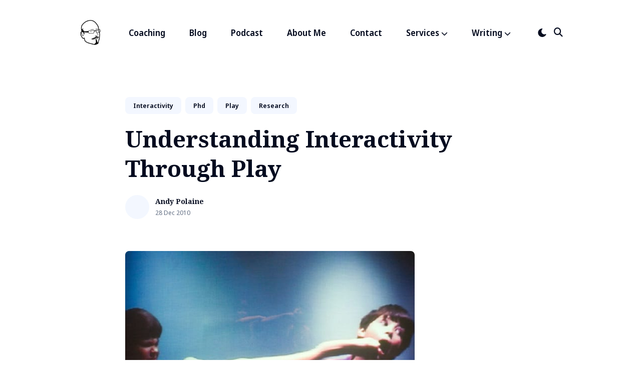

--- FILE ---
content_type: text/html;charset=UTF-8
request_url: https://www.polaine.com/2010/12/understanding-interactivity-through-play/
body_size: 39671
content:
<!DOCTYPE html><html lang="en-us"><head>
  <meta charset="utf-8">
  <meta http-equiv="X-UA-Compatible" content="IE=edge">
  <meta name="viewport" content="width=device-width, initial-scale=1">
  <link rel="icon" type="image/x-icon" href="/favicon.ico">

  <title>Understanding interactivity through play | Andy Polaine</title>
  <meta name="description" content="">

  

  
  <meta name="twitter:card" content="summary_large_image">
  <meta name="twitter:title" content="Understanding Interactivity Through Play | Andy Polaine">
  <meta name="twitter:description" content="Some months ago I officially became Dr. Polaine (Andy Polaine, PhD. for you Americans) and have been planning to write a series of posts about the main themes of my thesis, Developing A Language Of Interactivity Through The Theory Of Play, for some time.
So to coincide with a post over at Core77 about the journey of doing a design PhD, this is the first installment to introduce the main themes and to provide a link to download the entire thesis (5.">
  <meta name="twitter:image" content="https://polaine.com">

  
  <meta property="og:title" content="Understanding Interactivity Through Play | Andy Polaine">
  <meta property="og:description" content="Some months ago I officially became Dr. Polaine (Andy Polaine, PhD. for you Americans) and have been planning to write a series of posts about the main themes of my thesis, Developing A Language Of Interactivity Through The Theory Of Play, for some time.
So to coincide with a post over at Core77 about the journey of doing a design PhD, this is the first installment to introduce the main themes and to provide a link to download the entire thesis (5.">
  <meta property="og:image" content="https://polaine.com">

  
  <link rel="preconnect" href="https://fonts.gstatic.com">
  <link rel="preload" href="https://fonts.googleapis.com/css2?family=Noto+Sans+Display:wght@400;600;700&amp;family=Noto+Serif:wght@700&amp;display=swap" as="style">
  <link href="https://fonts.googleapis.com/css2?family=Noto+Sans+Display:wght@400;600;700&amp;family=Noto+Serif:wght@700&amp;display=swap" rel="stylesheet">

  

  
  
  <style>@charset "UTF-8";/*!------------------------------------------------------------------
[MAIN STYLESHEET]
-------------------------------------------------------------------*/:root{--brand-color:#0056fe;--white:#fff;--light-gray:#f0f0f0;--light-blue:#f3f7ff;--blue-gray:#677387;--gray:#9e9e9e;--dark:#0c101a;--dark-blue:#040b1f;--rgb-image-color:255, 255, 255;--image-gradient:linear-gradient(180deg, rgba(var(--rgb-image-color), 0.8), rgba(var(--rgb-image-color), 1));--background-color:var(--white);--background-alt-color:var(--light-blue);--text-color:var(--dark-blue);--text-alt-color:var(--blue-gray);--heading-font-color:var(--dark-blue);--link-color:var(--dark-blue);--link-color-hover:var(--dark-blue);--button-color:var(--white);--button-background-color:var(--dark);--button-background-hover:var(--brand-color);--border-color:var(--light-blue);--border-color-alt:#d8dde7;--th-color:var(--light-gray);--tr-color:var(--light-gray);--syntax-highlighting-background:#f3f3f3}:root[dark]{--brand-color:#0073ec;--white:#fff;--light-gray:#f0f0f0;--gray:#bdbdbd;--dark:#1f2934;--dark-blue:#161d26;--rgb-image-color:22, 29, 38;--image-gradient:linear-gradient(180deg, rgba(var(--rgb-image-color), 0.8), rgba(var(--rgb-image-color), 1));--background-color:var(--dark-blue);--background-alt-color:var(--dark);--text-color:var(--gray);--text-alt-color:var(--gray);--heading-font-color:var(--light-gray);--link-color:var(--light-gray);--link-color-hover:var(--light-gray);--button-color:var(--white);--button-background-color:var(--background-alt-color);--button-background-hover:var(--brand-color);--border-color:#252629;--border-color-alt:var(--dark-blue);--th-color:#18181d;--tr-color:#080b12;--syntax-highlighting-background:#080b12}.list-reset{list-style-type:none;margin:0;padding:0}.clearfix::after,.clearfix ::before{content:"";display:table;clear:both}.screen-reader-text{clip:rect(1px,1px,1px,1px);height:1px;overflow:hidden;position:absolute!important;width:1px;word-wrap:normal!important}/*!* Font Awesome Free 6.5.1 by @fontawesome - https://fontawesome.com
* License - https://fontawesome.com/license/free (Icons: CC BY 4.0, Fonts: SIL OFL 1.1, Code: MIT License)
* Copyright 2023 Fonticons, Inc.*/:host,:root{--fa-style-family-brands:"Font Awesome 6 Brands";--fa-font-brands:normal 400 1em/1 "Font Awesome 6 Brands"}@font-face{font-family:"font awesome 6 brands";font-style:normal;font-weight:400;font-display:block;src:url(https://cdnjs.cloudflare.com/ajax/libs/font-awesome/6.5.1/webfonts/fa-brands-400.woff2)format("woff2"),url(https://cdnjs.cloudflare.com/ajax/libs/font-awesome/6.5.1/webfonts/fa-brands-400.ttf)format("truetype")}.fab,.fa-brands{font-weight:400}.fa-monero:before{content:"\f3d0"}.fa-hooli:before{content:"\f427"}.fa-yelp:before{content:"\f1e9"}.fa-cc-visa:before{content:"\f1f0"}.fa-lastfm:before{content:"\f202"}.fa-shopware:before{content:"\f5b5"}.fa-creative-commons-nc:before{content:"\f4e8"}.fa-aws:before{content:"\f375"}.fa-redhat:before{content:"\f7bc"}.fa-yoast:before{content:"\f2b1"}.fa-cloudflare:before{content:"\e07d"}.fa-ups:before{content:"\f7e0"}.fa-pixiv:before{content:"\e640"}.fa-wpexplorer:before{content:"\f2de"}.fa-dyalog:before{content:"\f399"}.fa-bity:before{content:"\f37a"}.fa-stackpath:before{content:"\f842"}.fa-buysellads:before{content:"\f20d"}.fa-first-order:before{content:"\f2b0"}.fa-modx:before{content:"\f285"}.fa-guilded:before{content:"\e07e"}.fa-vnv:before{content:"\f40b"}.fa-square-js:before{content:"\f3b9"}.fa-js-square:before{content:"\f3b9"}.fa-microsoft:before{content:"\f3ca"}.fa-qq:before{content:"\f1d6"}.fa-orcid:before{content:"\f8d2"}.fa-java:before{content:"\f4e4"}.fa-invision:before{content:"\f7b0"}.fa-creative-commons-pd-alt:before{content:"\f4ed"}.fa-centercode:before{content:"\f380"}.fa-glide-g:before{content:"\f2a6"}.fa-drupal:before{content:"\f1a9"}.fa-hire-a-helper:before{content:"\f3b0"}.fa-creative-commons-by:before{content:"\f4e7"}.fa-unity:before{content:"\e049"}.fa-whmcs:before{content:"\f40d"}.fa-rocketchat:before{content:"\f3e8"}.fa-vk:before{content:"\f189"}.fa-untappd:before{content:"\f405"}.fa-mailchimp:before{content:"\f59e"}.fa-css3-alt:before{content:"\f38b"}.fa-square-reddit:before{content:"\f1a2"}.fa-reddit-square:before{content:"\f1a2"}.fa-vimeo-v:before{content:"\f27d"}.fa-contao:before{content:"\f26d"}.fa-square-font-awesome:before{content:"\e5ad"}.fa-deskpro:before{content:"\f38f"}.fa-brave:before{content:"\e63c"}.fa-sistrix:before{content:"\f3ee"}.fa-square-instagram:before{content:"\e055"}.fa-instagram-square:before{content:"\e055"}.fa-battle-net:before{content:"\f835"}.fa-the-red-yeti:before{content:"\f69d"}.fa-square-hacker-news:before{content:"\f3af"}.fa-hacker-news-square:before{content:"\f3af"}.fa-edge:before{content:"\f282"}.fa-threads:before{content:"\e618"}.fa-napster:before{content:"\f3d2"}.fa-square-snapchat:before{content:"\f2ad"}.fa-snapchat-square:before{content:"\f2ad"}.fa-google-plus-g:before{content:"\f0d5"}.fa-artstation:before{content:"\f77a"}.fa-markdown:before{content:"\f60f"}.fa-sourcetree:before{content:"\f7d3"}.fa-google-plus:before{content:"\f2b3"}.fa-diaspora:before{content:"\f791"}.fa-foursquare:before{content:"\f180"}.fa-stack-overflow:before{content:"\f16c"}.fa-github-alt:before{content:"\f113"}.fa-phoenix-squadron:before{content:"\f511"}.fa-pagelines:before{content:"\f18c"}.fa-algolia:before{content:"\f36c"}.fa-red-river:before{content:"\f3e3"}.fa-creative-commons-sa:before{content:"\f4ef"}.fa-safari:before{content:"\f267"}.fa-google:before{content:"\f1a0"}.fa-square-font-awesome-stroke:before{content:"\f35c"}.fa-font-awesome-alt:before{content:"\f35c"}.fa-atlassian:before{content:"\f77b"}.fa-linkedin-in:before{content:"\f0e1"}.fa-digital-ocean:before{content:"\f391"}.fa-nimblr:before{content:"\f5a8"}.fa-chromecast:before{content:"\f838"}.fa-evernote:before{content:"\f839"}.fa-hacker-news:before{content:"\f1d4"}.fa-creative-commons-sampling:before{content:"\f4f0"}.fa-adversal:before{content:"\f36a"}.fa-creative-commons:before{content:"\f25e"}.fa-watchman-monitoring:before{content:"\e087"}.fa-fonticons:before{content:"\f280"}.fa-weixin:before{content:"\f1d7"}.fa-shirtsinbulk:before{content:"\f214"}.fa-codepen:before{content:"\f1cb"}.fa-git-alt:before{content:"\f841"}.fa-lyft:before{content:"\f3c3"}.fa-rev:before{content:"\f5b2"}.fa-windows:before{content:"\f17a"}.fa-wizards-of-the-coast:before{content:"\f730"}.fa-square-viadeo:before{content:"\f2aa"}.fa-viadeo-square:before{content:"\f2aa"}.fa-meetup:before{content:"\f2e0"}.fa-centos:before{content:"\f789"}.fa-adn:before{content:"\f170"}.fa-cloudsmith:before{content:"\f384"}.fa-opensuse:before{content:"\e62b"}.fa-pied-piper-alt:before{content:"\f1a8"}.fa-square-dribbble:before{content:"\f397"}.fa-dribbble-square:before{content:"\f397"}.fa-codiepie:before{content:"\f284"}.fa-node:before{content:"\f419"}.fa-mix:before{content:"\f3cb"}.fa-steam:before{content:"\f1b6"}.fa-cc-apple-pay:before{content:"\f416"}.fa-scribd:before{content:"\f28a"}.fa-debian:before{content:"\e60b"}.fa-openid:before{content:"\f19b"}.fa-instalod:before{content:"\e081"}.fa-expeditedssl:before{content:"\f23e"}.fa-sellcast:before{content:"\f2da"}.fa-square-twitter:before{content:"\f081"}.fa-twitter-square:before{content:"\f081"}.fa-r-project:before{content:"\f4f7"}.fa-delicious:before{content:"\f1a5"}.fa-freebsd:before{content:"\f3a4"}.fa-vuejs:before{content:"\f41f"}.fa-accusoft:before{content:"\f369"}.fa-ioxhost:before{content:"\f208"}.fa-fonticons-fi:before{content:"\f3a2"}.fa-app-store:before{content:"\f36f"}.fa-cc-mastercard:before{content:"\f1f1"}.fa-itunes-note:before{content:"\f3b5"}.fa-golang:before{content:"\e40f"}.fa-kickstarter:before{content:"\f3bb"}.fa-grav:before{content:"\f2d6"}.fa-weibo:before{content:"\f18a"}.fa-uncharted:before{content:"\e084"}.fa-firstdraft:before{content:"\f3a1"}.fa-square-youtube:before{content:"\f431"}.fa-youtube-square:before{content:"\f431"}.fa-wikipedia-w:before{content:"\f266"}.fa-wpressr:before{content:"\f3e4"}.fa-rendact:before{content:"\f3e4"}.fa-angellist:before{content:"\f209"}.fa-galactic-republic:before{content:"\f50c"}.fa-nfc-directional:before{content:"\e530"}.fa-skype:before{content:"\f17e"}.fa-joget:before{content:"\f3b7"}.fa-fedora:before{content:"\f798"}.fa-stripe-s:before{content:"\f42a"}.fa-meta:before{content:"\e49b"}.fa-laravel:before{content:"\f3bd"}.fa-hotjar:before{content:"\f3b1"}.fa-bluetooth-b:before{content:"\f294"}.fa-square-letterboxd:before{content:"\e62e"}.fa-sticker-mule:before{content:"\f3f7"}.fa-creative-commons-zero:before{content:"\f4f3"}.fa-hips:before{content:"\f452"}.fa-behance:before{content:"\f1b4"}.fa-reddit:before{content:"\f1a1"}.fa-discord:before{content:"\f392"}.fa-chrome:before{content:"\f268"}.fa-app-store-ios:before{content:"\f370"}.fa-cc-discover:before{content:"\f1f2"}.fa-wpbeginner:before{content:"\f297"}.fa-confluence:before{content:"\f78d"}.fa-shoelace:before{content:"\e60c"}.fa-mdb:before{content:"\f8ca"}.fa-dochub:before{content:"\f394"}.fa-accessible-icon:before{content:"\f368"}.fa-ebay:before{content:"\f4f4"}.fa-amazon:before{content:"\f270"}.fa-unsplash:before{content:"\e07c"}.fa-yarn:before{content:"\f7e3"}.fa-square-steam:before{content:"\f1b7"}.fa-steam-square:before{content:"\f1b7"}.fa-500px:before{content:"\f26e"}.fa-square-vimeo:before{content:"\f194"}.fa-vimeo-square:before{content:"\f194"}.fa-asymmetrik:before{content:"\f372"}.fa-font-awesome:before{content:"\f2b4"}.fa-font-awesome-flag:before{content:"\f2b4"}.fa-font-awesome-logo-full:before{content:"\f2b4"}.fa-gratipay:before{content:"\f184"}.fa-apple:before{content:"\f179"}.fa-hive:before{content:"\e07f"}.fa-gitkraken:before{content:"\f3a6"}.fa-keybase:before{content:"\f4f5"}.fa-apple-pay:before{content:"\f415"}.fa-padlet:before{content:"\e4a0"}.fa-amazon-pay:before{content:"\f42c"}.fa-square-github:before{content:"\f092"}.fa-github-square:before{content:"\f092"}.fa-stumbleupon:before{content:"\f1a4"}.fa-fedex:before{content:"\f797"}.fa-phoenix-framework:before{content:"\f3dc"}.fa-shopify:before{content:"\e057"}.fa-neos:before{content:"\f612"}.fa-square-threads:before{content:"\e619"}.fa-hackerrank:before{content:"\f5f7"}.fa-researchgate:before{content:"\f4f8"}.fa-swift:before{content:"\f8e1"}.fa-angular:before{content:"\f420"}.fa-speakap:before{content:"\f3f3"}.fa-angrycreative:before{content:"\f36e"}.fa-y-combinator:before{content:"\f23b"}.fa-empire:before{content:"\f1d1"}.fa-envira:before{content:"\f299"}.fa-google-scholar:before{content:"\e63b"}.fa-square-gitlab:before{content:"\e5ae"}.fa-gitlab-square:before{content:"\e5ae"}.fa-studiovinari:before{content:"\f3f8"}.fa-pied-piper:before{content:"\f2ae"}.fa-wordpress:before{content:"\f19a"}.fa-product-hunt:before{content:"\f288"}.fa-firefox:before{content:"\f269"}.fa-linode:before{content:"\f2b8"}.fa-goodreads:before{content:"\f3a8"}.fa-square-odnoklassniki:before{content:"\f264"}.fa-odnoklassniki-square:before{content:"\f264"}.fa-jsfiddle:before{content:"\f1cc"}.fa-sith:before{content:"\f512"}.fa-themeisle:before{content:"\f2b2"}.fa-page4:before{content:"\f3d7"}.fa-hashnode:before{content:"\e499"}.fa-react:before{content:"\f41b"}.fa-cc-paypal:before{content:"\f1f4"}.fa-squarespace:before{content:"\f5be"}.fa-cc-stripe:before{content:"\f1f5"}.fa-creative-commons-share:before{content:"\f4f2"}.fa-bitcoin:before{content:"\f379"}.fa-keycdn:before{content:"\f3ba"}.fa-opera:before{content:"\f26a"}.fa-itch-io:before{content:"\f83a"}.fa-umbraco:before{content:"\f8e8"}.fa-galactic-senate:before{content:"\f50d"}.fa-ubuntu:before{content:"\f7df"}.fa-draft2digital:before{content:"\f396"}.fa-stripe:before{content:"\f429"}.fa-houzz:before{content:"\f27c"}.fa-gg:before{content:"\f260"}.fa-dhl:before{content:"\f790"}.fa-square-pinterest:before{content:"\f0d3"}.fa-pinterest-square:before{content:"\f0d3"}.fa-xing:before{content:"\f168"}.fa-blackberry:before{content:"\f37b"}.fa-creative-commons-pd:before{content:"\f4ec"}.fa-playstation:before{content:"\f3df"}.fa-quinscape:before{content:"\f459"}.fa-less:before{content:"\f41d"}.fa-blogger-b:before{content:"\f37d"}.fa-opencart:before{content:"\f23d"}.fa-vine:before{content:"\f1ca"}.fa-signal-messenger:before{content:"\e663"}.fa-paypal:before{content:"\f1ed"}.fa-gitlab:before{content:"\f296"}.fa-typo3:before{content:"\f42b"}.fa-reddit-alien:before{content:"\f281"}.fa-yahoo:before{content:"\f19e"}.fa-dailymotion:before{content:"\e052"}.fa-affiliatetheme:before{content:"\f36b"}.fa-pied-piper-pp:before{content:"\f1a7"}.fa-bootstrap:before{content:"\f836"}.fa-odnoklassniki:before{content:"\f263"}.fa-nfc-symbol:before{content:"\e531"}.fa-mintbit:before{content:"\e62f"}.fa-ethereum:before{content:"\f42e"}.fa-speaker-deck:before{content:"\f83c"}.fa-creative-commons-nc-eu:before{content:"\f4e9"}.fa-patreon:before{content:"\f3d9"}.fa-avianex:before{content:"\f374"}.fa-ello:before{content:"\f5f1"}.fa-gofore:before{content:"\f3a7"}.fa-bimobject:before{content:"\f378"}.fa-brave-reverse:before{content:"\e63d"}.fa-facebook-f:before{content:"\f39e"}.fa-square-google-plus:before{content:"\f0d4"}.fa-google-plus-square:before{content:"\f0d4"}.fa-mandalorian:before{content:"\f50f"}.fa-first-order-alt:before{content:"\f50a"}.fa-osi:before{content:"\f41a"}.fa-google-wallet:before{content:"\f1ee"}.fa-d-and-d-beyond:before{content:"\f6ca"}.fa-periscope:before{content:"\f3da"}.fa-fulcrum:before{content:"\f50b"}.fa-cloudscale:before{content:"\f383"}.fa-forumbee:before{content:"\f211"}.fa-mizuni:before{content:"\f3cc"}.fa-schlix:before{content:"\f3ea"}.fa-square-xing:before{content:"\f169"}.fa-xing-square:before{content:"\f169"}.fa-bandcamp:before{content:"\f2d5"}.fa-wpforms:before{content:"\f298"}.fa-cloudversify:before{content:"\f385"}.fa-usps:before{content:"\f7e1"}.fa-megaport:before{content:"\f5a3"}.fa-magento:before{content:"\f3c4"}.fa-spotify:before{content:"\f1bc"}.fa-optin-monster:before{content:"\f23c"}.fa-fly:before{content:"\f417"}.fa-aviato:before{content:"\f421"}.fa-itunes:before{content:"\f3b4"}.fa-cuttlefish:before{content:"\f38c"}.fa-blogger:before{content:"\f37c"}.fa-flickr:before{content:"\f16e"}.fa-viber:before{content:"\f409"}.fa-soundcloud:before{content:"\f1be"}.fa-digg:before{content:"\f1a6"}.fa-tencent-weibo:before{content:"\f1d5"}.fa-letterboxd:before{content:"\e62d"}.fa-symfony:before{content:"\f83d"}.fa-maxcdn:before{content:"\f136"}.fa-etsy:before{content:"\f2d7"}.fa-facebook-messenger:before{content:"\f39f"}.fa-audible:before{content:"\f373"}.fa-think-peaks:before{content:"\f731"}.fa-bilibili:before{content:"\e3d9"}.fa-erlang:before{content:"\f39d"}.fa-x-twitter:before{content:"\e61b"}.fa-cotton-bureau:before{content:"\f89e"}.fa-dashcube:before{content:"\f210"}.fa-42-group:before{content:"\e080"}.fa-innosoft:before{content:"\e080"}.fa-stack-exchange:before{content:"\f18d"}.fa-elementor:before{content:"\f430"}.fa-square-pied-piper:before{content:"\e01e"}.fa-pied-piper-square:before{content:"\e01e"}.fa-creative-commons-nd:before{content:"\f4eb"}.fa-palfed:before{content:"\f3d8"}.fa-superpowers:before{content:"\f2dd"}.fa-resolving:before{content:"\f3e7"}.fa-xbox:before{content:"\f412"}.fa-searchengin:before{content:"\f3eb"}.fa-tiktok:before{content:"\e07b"}.fa-square-facebook:before{content:"\f082"}.fa-facebook-square:before{content:"\f082"}.fa-renren:before{content:"\f18b"}.fa-linux:before{content:"\f17c"}.fa-glide:before{content:"\f2a5"}.fa-linkedin:before{content:"\f08c"}.fa-hubspot:before{content:"\f3b2"}.fa-deploydog:before{content:"\f38e"}.fa-twitch:before{content:"\f1e8"}.fa-ravelry:before{content:"\f2d9"}.fa-mixer:before{content:"\e056"}.fa-square-lastfm:before{content:"\f203"}.fa-lastfm-square:before{content:"\f203"}.fa-vimeo:before{content:"\f40a"}.fa-mendeley:before{content:"\f7b3"}.fa-uniregistry:before{content:"\f404"}.fa-figma:before{content:"\f799"}.fa-creative-commons-remix:before{content:"\f4ee"}.fa-cc-amazon-pay:before{content:"\f42d"}.fa-dropbox:before{content:"\f16b"}.fa-instagram:before{content:"\f16d"}.fa-cmplid:before{content:"\e360"}.fa-upwork:before{content:"\e641"}.fa-facebook:before{content:"\f09a"}.fa-gripfire:before{content:"\f3ac"}.fa-jedi-order:before{content:"\f50e"}.fa-uikit:before{content:"\f403"}.fa-fort-awesome-alt:before{content:"\f3a3"}.fa-phabricator:before{content:"\f3db"}.fa-ussunnah:before{content:"\f407"}.fa-earlybirds:before{content:"\f39a"}.fa-trade-federation:before{content:"\f513"}.fa-autoprefixer:before{content:"\f41c"}.fa-whatsapp:before{content:"\f232"}.fa-slideshare:before{content:"\f1e7"}.fa-google-play:before{content:"\f3ab"}.fa-viadeo:before{content:"\f2a9"}.fa-line:before{content:"\f3c0"}.fa-google-drive:before{content:"\f3aa"}.fa-servicestack:before{content:"\f3ec"}.fa-simplybuilt:before{content:"\f215"}.fa-bitbucket:before{content:"\f171"}.fa-imdb:before{content:"\f2d8"}.fa-deezer:before{content:"\e077"}.fa-raspberry-pi:before{content:"\f7bb"}.fa-jira:before{content:"\f7b1"}.fa-docker:before{content:"\f395"}.fa-screenpal:before{content:"\e570"}.fa-bluetooth:before{content:"\f293"}.fa-gitter:before{content:"\f426"}.fa-d-and-d:before{content:"\f38d"}.fa-microblog:before{content:"\e01a"}.fa-cc-diners-club:before{content:"\f24c"}.fa-gg-circle:before{content:"\f261"}.fa-pied-piper-hat:before{content:"\f4e5"}.fa-kickstarter-k:before{content:"\f3bc"}.fa-yandex:before{content:"\f413"}.fa-readme:before{content:"\f4d5"}.fa-html5:before{content:"\f13b"}.fa-sellsy:before{content:"\f213"}.fa-sass:before{content:"\f41e"}.fa-wirsindhandwerk:before{content:"\e2d0"}.fa-wsh:before{content:"\e2d0"}.fa-buromobelexperte:before{content:"\f37f"}.fa-salesforce:before{content:"\f83b"}.fa-octopus-deploy:before{content:"\e082"}.fa-medapps:before{content:"\f3c6"}.fa-ns8:before{content:"\f3d5"}.fa-pinterest-p:before{content:"\f231"}.fa-apper:before{content:"\f371"}.fa-fort-awesome:before{content:"\f286"}.fa-waze:before{content:"\f83f"}.fa-cc-jcb:before{content:"\f24b"}.fa-snapchat:before{content:"\f2ab"}.fa-snapchat-ghost:before{content:"\f2ab"}.fa-fantasy-flight-games:before{content:"\f6dc"}.fa-rust:before{content:"\e07a"}.fa-wix:before{content:"\f5cf"}.fa-square-behance:before{content:"\f1b5"}.fa-behance-square:before{content:"\f1b5"}.fa-supple:before{content:"\f3f9"}.fa-webflow:before{content:"\e65c"}.fa-rebel:before{content:"\f1d0"}.fa-css3:before{content:"\f13c"}.fa-staylinked:before{content:"\f3f5"}.fa-kaggle:before{content:"\f5fa"}.fa-space-awesome:before{content:"\e5ac"}.fa-deviantart:before{content:"\f1bd"}.fa-cpanel:before{content:"\f388"}.fa-goodreads-g:before{content:"\f3a9"}.fa-square-git:before{content:"\f1d2"}.fa-git-square:before{content:"\f1d2"}.fa-square-tumblr:before{content:"\f174"}.fa-tumblr-square:before{content:"\f174"}.fa-trello:before{content:"\f181"}.fa-creative-commons-nc-jp:before{content:"\f4ea"}.fa-get-pocket:before{content:"\f265"}.fa-perbyte:before{content:"\e083"}.fa-grunt:before{content:"\f3ad"}.fa-weebly:before{content:"\f5cc"}.fa-connectdevelop:before{content:"\f20e"}.fa-leanpub:before{content:"\f212"}.fa-black-tie:before{content:"\f27e"}.fa-themeco:before{content:"\f5c6"}.fa-python:before{content:"\f3e2"}.fa-android:before{content:"\f17b"}.fa-bots:before{content:"\e340"}.fa-free-code-camp:before{content:"\f2c5"}.fa-hornbill:before{content:"\f592"}.fa-js:before{content:"\f3b8"}.fa-ideal:before{content:"\e013"}.fa-git:before{content:"\f1d3"}.fa-dev:before{content:"\f6cc"}.fa-sketch:before{content:"\f7c6"}.fa-yandex-international:before{content:"\f414"}.fa-cc-amex:before{content:"\f1f3"}.fa-uber:before{content:"\f402"}.fa-github:before{content:"\f09b"}.fa-php:before{content:"\f457"}.fa-alipay:before{content:"\f642"}.fa-youtube:before{content:"\f167"}.fa-skyatlas:before{content:"\f216"}.fa-firefox-browser:before{content:"\e007"}.fa-replyd:before{content:"\f3e6"}.fa-suse:before{content:"\f7d6"}.fa-jenkins:before{content:"\f3b6"}.fa-twitter:before{content:"\f099"}.fa-rockrms:before{content:"\f3e9"}.fa-pinterest:before{content:"\f0d2"}.fa-buffer:before{content:"\f837"}.fa-npm:before{content:"\f3d4"}.fa-yammer:before{content:"\f840"}.fa-btc:before{content:"\f15a"}.fa-dribbble:before{content:"\f17d"}.fa-stumbleupon-circle:before{content:"\f1a3"}.fa-internet-explorer:before{content:"\f26b"}.fa-stubber:before{content:"\e5c7"}.fa-telegram:before{content:"\f2c6"}.fa-telegram-plane:before{content:"\f2c6"}.fa-old-republic:before{content:"\f510"}.fa-odysee:before{content:"\e5c6"}.fa-square-whatsapp:before{content:"\f40c"}.fa-whatsapp-square:before{content:"\f40c"}.fa-node-js:before{content:"\f3d3"}.fa-edge-legacy:before{content:"\e078"}.fa-slack:before{content:"\f198"}.fa-slack-hash:before{content:"\f198"}.fa-medrt:before{content:"\f3c8"}.fa-usb:before{content:"\f287"}.fa-tumblr:before{content:"\f173"}.fa-vaadin:before{content:"\f408"}.fa-quora:before{content:"\f2c4"}.fa-square-x-twitter:before{content:"\e61a"}.fa-reacteurope:before{content:"\f75d"}.fa-medium:before{content:"\f23a"}.fa-medium-m:before{content:"\f23a"}.fa-amilia:before{content:"\f36d"}.fa-mixcloud:before{content:"\f289"}.fa-flipboard:before{content:"\f44d"}.fa-viacoin:before{content:"\f237"}.fa-critical-role:before{content:"\f6c9"}.fa-sitrox:before{content:"\e44a"}.fa-discourse:before{content:"\f393"}.fa-joomla:before{content:"\f1aa"}.fa-mastodon:before{content:"\f4f6"}.fa-airbnb:before{content:"\f834"}.fa-wolf-pack-battalion:before{content:"\f514"}.fa-buy-n-large:before{content:"\f8a6"}.fa-gulp:before{content:"\f3ae"}.fa-creative-commons-sampling-plus:before{content:"\f4f1"}.fa-strava:before{content:"\f428"}.fa-ember:before{content:"\f423"}.fa-canadian-maple-leaf:before{content:"\f785"}.fa-teamspeak:before{content:"\f4f9"}.fa-pushed:before{content:"\f3e1"}.fa-wordpress-simple:before{content:"\f411"}.fa-nutritionix:before{content:"\f3d6"}.fa-wodu:before{content:"\e088"}.fa-google-pay:before{content:"\e079"}.fa-intercom:before{content:"\f7af"}.fa-zhihu:before{content:"\f63f"}.fa-korvue:before{content:"\f42f"}.fa-pix:before{content:"\e43a"}.fa-steam-symbol:before{content:"\f3f6"}/*!* Font Awesome Free 6.5.1 by @fontawesome - https://fontawesome.com
* License - https://fontawesome.com/license/free (Icons: CC BY 4.0, Fonts: SIL OFL 1.1, Code: MIT License)
* Copyright 2023 Fonticons, Inc.*/:host,:root{--fa-style-family-classic:"Font Awesome 6 Free";--fa-font-solid:normal 900 1em/1 "Font Awesome 6 Free"}@font-face{font-family:"font awesome 6 free";font-style:normal;font-weight:900;font-display:block;src:url(https://cdnjs.cloudflare.com/ajax/libs/font-awesome/6.5.1/webfonts/fa-solid-900.woff2)format("woff2"),url(https://cdnjs.cloudflare.com/ajax/libs/font-awesome/6.5.1/webfonts/fa-solid-900.ttf)format("truetype")}.fas,.fa-solid{font-weight:900}/*!* Font Awesome Free 6.5.1 by @fontawesome - https://fontawesome.com
* License - https://fontawesome.com/license/free (Icons: CC BY 4.0, Fonts: SIL OFL 1.1, Code: MIT License)
* Copyright 2023 Fonticons, Inc.*/:host,:root{--fa-style-family-classic:"Font Awesome 6 Free";--fa-font-regular:normal 400 1em/1 "Font Awesome 6 Free"}@font-face{font-family:"font awesome 6 free";font-style:normal;font-weight:400;font-display:block;src:url(https://cdnjs.cloudflare.com/ajax/libs/font-awesome/6.5.1/webfonts/fa-regular-400.woff2)format("woff2"),url(https://cdnjs.cloudflare.com/ajax/libs/font-awesome/6.5.1/webfonts/fa-regular-400.ttf)format("truetype")}.fa-regular,.far{font-weight:400}/*!* Font Awesome Free 6.5.1 by @fontawesome - https://fontawesome.com
* License - https://fontawesome.com/license/free (Icons: CC BY 4.0, Fonts: SIL OFL 1.1, Code: MIT License)
* Copyright 2023 Fonticons, Inc.*/.fa{font-family:var(--fa-style-family,"Font Awesome 6 Free");font-weight:var(--fa-style,900)}.fa,.fa-classic,.fa-sharp,.fas,.fa-solid,.far,.fa-regular,.fab,.fa-brands{-moz-osx-font-smoothing:grayscale;-webkit-font-smoothing:antialiased;display:var(--fa-display,inline-block);font-style:normal;font-variant:normal;line-height:1;text-rendering:auto}.fas,.fa-classic,.fa-solid,.far,.fa-regular{font-family:'font awesome 6 free'}.fab,.fa-brands{font-family:'font awesome 6 brands'}.fa-1x{font-size:1em}.fa-2x{font-size:2em}.fa-3x{font-size:3em}.fa-4x{font-size:4em}.fa-5x{font-size:5em}.fa-6x{font-size:6em}.fa-7x{font-size:7em}.fa-8x{font-size:8em}.fa-9x{font-size:9em}.fa-10x{font-size:10em}.fa-2xs{font-size:.625em;line-height:.1em;vertical-align:.225em}.fa-xs{font-size:.75em;line-height:.08333em;vertical-align:.125em}.fa-sm{font-size:.875em;line-height:.07143em;vertical-align:.05357em}.fa-lg{font-size:1.25em;line-height:.05em;vertical-align:-.075em}.fa-xl{font-size:1.5em;line-height:.04167em;vertical-align:-.125em}.fa-2xl{font-size:2em;line-height:.03125em;vertical-align:-.1875em}.fa-fw{text-align:center;width:1.25em}.fa-ul{list-style-type:none;margin-left:var(--fa-li-margin,2.5em);padding-left:0}.fa-ul>li{position:relative}.fa-li{left:calc(var(--fa-li-width,2em) * -1);position:absolute;text-align:center;width:var(--fa-li-width,2em);line-height:inherit}.fa-border{border-color:var(--fa-border-color,#eee);border-radius:var(--fa-border-radius,.1em);border-style:var(--fa-border-style,solid);border-width:var(--fa-border-width,.08em);padding:var(--fa-border-padding,.2em .25em .15em)}.fa-pull-left{float:left;margin-right:var(--fa-pull-margin,.3em)}.fa-pull-right{float:right;margin-left:var(--fa-pull-margin,.3em)}.fa-beat{-webkit-animation-name:fa-beat;animation-name:fa-beat;-webkit-animation-delay:var(--fa-animation-delay,0s);animation-delay:var(--fa-animation-delay,0s);-webkit-animation-direction:var(--fa-animation-direction,normal);animation-direction:var(--fa-animation-direction,normal);-webkit-animation-duration:var(--fa-animation-duration,1s);animation-duration:var(--fa-animation-duration,1s);-webkit-animation-iteration-count:var(--fa-animation-iteration-count,infinite);animation-iteration-count:var(--fa-animation-iteration-count,infinite);-webkit-animation-timing-function:var(--fa-animation-timing,ease-in-out);animation-timing-function:var(--fa-animation-timing,ease-in-out)}.fa-bounce{-webkit-animation-name:fa-bounce;animation-name:fa-bounce;-webkit-animation-delay:var(--fa-animation-delay,0s);animation-delay:var(--fa-animation-delay,0s);-webkit-animation-direction:var(--fa-animation-direction,normal);animation-direction:var(--fa-animation-direction,normal);-webkit-animation-duration:var(--fa-animation-duration,1s);animation-duration:var(--fa-animation-duration,1s);-webkit-animation-iteration-count:var(--fa-animation-iteration-count,infinite);animation-iteration-count:var(--fa-animation-iteration-count,infinite);-webkit-animation-timing-function:var(--fa-animation-timing,cubic-bezier(.28,.84,.42,1));animation-timing-function:var(--fa-animation-timing,cubic-bezier(.28,.84,.42,1))}.fa-fade{-webkit-animation-name:fa-fade;animation-name:fa-fade;-webkit-animation-delay:var(--fa-animation-delay,0s);animation-delay:var(--fa-animation-delay,0s);-webkit-animation-direction:var(--fa-animation-direction,normal);animation-direction:var(--fa-animation-direction,normal);-webkit-animation-duration:var(--fa-animation-duration,1s);animation-duration:var(--fa-animation-duration,1s);-webkit-animation-iteration-count:var(--fa-animation-iteration-count,infinite);animation-iteration-count:var(--fa-animation-iteration-count,infinite);-webkit-animation-timing-function:var(--fa-animation-timing,cubic-bezier(.4,0,.6,1));animation-timing-function:var(--fa-animation-timing,cubic-bezier(.4,0,.6,1))}.fa-beat-fade{-webkit-animation-name:fa-beat-fade;animation-name:fa-beat-fade;-webkit-animation-delay:var(--fa-animation-delay,0s);animation-delay:var(--fa-animation-delay,0s);-webkit-animation-direction:var(--fa-animation-direction,normal);animation-direction:var(--fa-animation-direction,normal);-webkit-animation-duration:var(--fa-animation-duration,1s);animation-duration:var(--fa-animation-duration,1s);-webkit-animation-iteration-count:var(--fa-animation-iteration-count,infinite);animation-iteration-count:var(--fa-animation-iteration-count,infinite);-webkit-animation-timing-function:var(--fa-animation-timing,cubic-bezier(.4,0,.6,1));animation-timing-function:var(--fa-animation-timing,cubic-bezier(.4,0,.6,1))}.fa-flip{-webkit-animation-name:fa-flip;animation-name:fa-flip;-webkit-animation-delay:var(--fa-animation-delay,0s);animation-delay:var(--fa-animation-delay,0s);-webkit-animation-direction:var(--fa-animation-direction,normal);animation-direction:var(--fa-animation-direction,normal);-webkit-animation-duration:var(--fa-animation-duration,1s);animation-duration:var(--fa-animation-duration,1s);-webkit-animation-iteration-count:var(--fa-animation-iteration-count,infinite);animation-iteration-count:var(--fa-animation-iteration-count,infinite);-webkit-animation-timing-function:var(--fa-animation-timing,ease-in-out);animation-timing-function:var(--fa-animation-timing,ease-in-out)}.fa-shake{-webkit-animation-name:fa-shake;animation-name:fa-shake;-webkit-animation-delay:var(--fa-animation-delay,0s);animation-delay:var(--fa-animation-delay,0s);-webkit-animation-direction:var(--fa-animation-direction,normal);animation-direction:var(--fa-animation-direction,normal);-webkit-animation-duration:var(--fa-animation-duration,1s);animation-duration:var(--fa-animation-duration,1s);-webkit-animation-iteration-count:var(--fa-animation-iteration-count,infinite);animation-iteration-count:var(--fa-animation-iteration-count,infinite);-webkit-animation-timing-function:var(--fa-animation-timing,linear);animation-timing-function:var(--fa-animation-timing,linear)}.fa-spin{-webkit-animation-name:fa-spin;animation-name:fa-spin;-webkit-animation-delay:var(--fa-animation-delay,0s);animation-delay:var(--fa-animation-delay,0s);-webkit-animation-direction:var(--fa-animation-direction,normal);animation-direction:var(--fa-animation-direction,normal);-webkit-animation-duration:var(--fa-animation-duration,2s);animation-duration:var(--fa-animation-duration,2s);-webkit-animation-iteration-count:var(--fa-animation-iteration-count,infinite);animation-iteration-count:var(--fa-animation-iteration-count,infinite);-webkit-animation-timing-function:var(--fa-animation-timing,linear);animation-timing-function:var(--fa-animation-timing,linear)}.fa-spin-reverse{--fa-animation-direction:reverse}.fa-pulse,.fa-spin-pulse{-webkit-animation-name:fa-spin;animation-name:fa-spin;-webkit-animation-direction:var(--fa-animation-direction,normal);animation-direction:var(--fa-animation-direction,normal);-webkit-animation-duration:var(--fa-animation-duration,1s);animation-duration:var(--fa-animation-duration,1s);-webkit-animation-iteration-count:var(--fa-animation-iteration-count,infinite);animation-iteration-count:var(--fa-animation-iteration-count,infinite);-webkit-animation-timing-function:var(--fa-animation-timing,steps(8));animation-timing-function:var(--fa-animation-timing,steps(8))}@media(prefers-reduced-motion:reduce){.fa-beat,.fa-bounce,.fa-fade,.fa-beat-fade,.fa-flip,.fa-pulse,.fa-shake,.fa-spin,.fa-spin-pulse{-webkit-animation-delay:-1ms;animation-delay:-1ms;-webkit-animation-duration:1ms;animation-duration:1ms;-webkit-animation-iteration-count:1;animation-iteration-count:1;-webkit-transition-delay:0s;transition-delay:0s;-webkit-transition-duration:0s;transition-duration:0s}}@-webkit-keyframes fa-beat{0%,90%{-webkit-transform:scale(1);transform:scale(1)}45%{-webkit-transform:scale(var(--fa-beat-scale,1.25));transform:scale(var(--fa-beat-scale,1.25))}}@keyframes fa-beat{0%,90%{-webkit-transform:scale(1);transform:scale(1)}45%{-webkit-transform:scale(var(--fa-beat-scale,1.25));transform:scale(var(--fa-beat-scale,1.25))}}@-webkit-keyframes fa-bounce{0%{-webkit-transform:scale(1,1)translateY(0);transform:scale(1,1)translateY(0)}10%{-webkit-transform:scale(var(--fa-bounce-start-scale-x,1.1),var(--fa-bounce-start-scale-y,.9))translateY(0);transform:scale(var(--fa-bounce-start-scale-x,1.1),var(--fa-bounce-start-scale-y,.9))translateY(0)}30%{-webkit-transform:scale(var(--fa-bounce-jump-scale-x,.9),var(--fa-bounce-jump-scale-y,1.1))translateY(var(--fa-bounce-height,-.5em));transform:scale(var(--fa-bounce-jump-scale-x,.9),var(--fa-bounce-jump-scale-y,1.1))translateY(var(--fa-bounce-height,-.5em))}50%{-webkit-transform:scale(var(--fa-bounce-land-scale-x,1.05),var(--fa-bounce-land-scale-y,.95))translateY(0);transform:scale(var(--fa-bounce-land-scale-x,1.05),var(--fa-bounce-land-scale-y,.95))translateY(0)}57%{-webkit-transform:scale(1,1)translateY(var(--fa-bounce-rebound,-.125em));transform:scale(1,1)translateY(var(--fa-bounce-rebound,-.125em))}64%{-webkit-transform:scale(1,1)translateY(0);transform:scale(1,1)translateY(0)}100%{-webkit-transform:scale(1,1)translateY(0);transform:scale(1,1)translateY(0)}}@keyframes fa-bounce{0%{-webkit-transform:scale(1,1)translateY(0);transform:scale(1,1)translateY(0)}10%{-webkit-transform:scale(var(--fa-bounce-start-scale-x,1.1),var(--fa-bounce-start-scale-y,.9))translateY(0);transform:scale(var(--fa-bounce-start-scale-x,1.1),var(--fa-bounce-start-scale-y,.9))translateY(0)}30%{-webkit-transform:scale(var(--fa-bounce-jump-scale-x,.9),var(--fa-bounce-jump-scale-y,1.1))translateY(var(--fa-bounce-height,-.5em));transform:scale(var(--fa-bounce-jump-scale-x,.9),var(--fa-bounce-jump-scale-y,1.1))translateY(var(--fa-bounce-height,-.5em))}50%{-webkit-transform:scale(var(--fa-bounce-land-scale-x,1.05),var(--fa-bounce-land-scale-y,.95))translateY(0);transform:scale(var(--fa-bounce-land-scale-x,1.05),var(--fa-bounce-land-scale-y,.95))translateY(0)}57%{-webkit-transform:scale(1,1)translateY(var(--fa-bounce-rebound,-.125em));transform:scale(1,1)translateY(var(--fa-bounce-rebound,-.125em))}64%{-webkit-transform:scale(1,1)translateY(0);transform:scale(1,1)translateY(0)}100%{-webkit-transform:scale(1,1)translateY(0);transform:scale(1,1)translateY(0)}}@-webkit-keyframes fa-fade{50%{opacity:var(--fa-fade-opacity,.4)}}@keyframes fa-fade{50%{opacity:var(--fa-fade-opacity,.4)}}@-webkit-keyframes fa-beat-fade{0%,100%{opacity:var(--fa-beat-fade-opacity,.4);-webkit-transform:scale(1);transform:scale(1)}50%{opacity:1;-webkit-transform:scale(var(--fa-beat-fade-scale,1.125));transform:scale(var(--fa-beat-fade-scale,1.125))}}@keyframes fa-beat-fade{0%,100%{opacity:var(--fa-beat-fade-opacity,.4);-webkit-transform:scale(1);transform:scale(1)}50%{opacity:1;-webkit-transform:scale(var(--fa-beat-fade-scale,1.125));transform:scale(var(--fa-beat-fade-scale,1.125))}}@-webkit-keyframes fa-flip{50%{-webkit-transform:rotate3d(var(--fa-flip-x,0),var(--fa-flip-y,1),var(--fa-flip-z,0),var(--fa-flip-angle,-180deg));transform:rotate3d(var(--fa-flip-x,0),var(--fa-flip-y,1),var(--fa-flip-z,0),var(--fa-flip-angle,-180deg))}}@keyframes fa-flip{50%{-webkit-transform:rotate3d(var(--fa-flip-x,0),var(--fa-flip-y,1),var(--fa-flip-z,0),var(--fa-flip-angle,-180deg));transform:rotate3d(var(--fa-flip-x,0),var(--fa-flip-y,1),var(--fa-flip-z,0),var(--fa-flip-angle,-180deg))}}@-webkit-keyframes fa-shake{0%{-webkit-transform:rotate(-15deg);transform:rotate(-15deg)}4%{-webkit-transform:rotate(15deg);transform:rotate(15deg)}8%,24%{-webkit-transform:rotate(-18deg);transform:rotate(-18deg)}12%,28%{-webkit-transform:rotate(18deg);transform:rotate(18deg)}16%{-webkit-transform:rotate(-22deg);transform:rotate(-22deg)}20%{-webkit-transform:rotate(22deg);transform:rotate(22deg)}32%{-webkit-transform:rotate(-12deg);transform:rotate(-12deg)}36%{-webkit-transform:rotate(12deg);transform:rotate(12deg)}40%,100%{-webkit-transform:rotate(0);transform:rotate(0)}}@keyframes fa-shake{0%{-webkit-transform:rotate(-15deg);transform:rotate(-15deg)}4%{-webkit-transform:rotate(15deg);transform:rotate(15deg)}8%,24%{-webkit-transform:rotate(-18deg);transform:rotate(-18deg)}12%,28%{-webkit-transform:rotate(18deg);transform:rotate(18deg)}16%{-webkit-transform:rotate(-22deg);transform:rotate(-22deg)}20%{-webkit-transform:rotate(22deg);transform:rotate(22deg)}32%{-webkit-transform:rotate(-12deg);transform:rotate(-12deg)}36%{-webkit-transform:rotate(12deg);transform:rotate(12deg)}40%,100%{-webkit-transform:rotate(0);transform:rotate(0)}}@-webkit-keyframes fa-spin{0%{-webkit-transform:rotate(0);transform:rotate(0)}100%{-webkit-transform:rotate(360deg);transform:rotate(360deg)}}@keyframes fa-spin{0%{-webkit-transform:rotate(0);transform:rotate(0)}100%{-webkit-transform:rotate(360deg);transform:rotate(360deg)}}.fa-rotate-90{-webkit-transform:rotate(90deg);transform:rotate(90deg)}.fa-rotate-180{-webkit-transform:rotate(180deg);transform:rotate(180deg)}.fa-rotate-270{-webkit-transform:rotate(270deg);transform:rotate(270deg)}.fa-flip-horizontal{-webkit-transform:scale(-1,1);transform:scale(-1,1)}.fa-flip-vertical{-webkit-transform:scale(1,-1);transform:scale(1,-1)}.fa-flip-both,.fa-flip-horizontal.fa-flip-vertical{-webkit-transform:scale(-1,-1);transform:scale(-1,-1)}.fa-rotate-by{-webkit-transform:rotate(var(--fa-rotate-angle,none));transform:rotate(var(--fa-rotate-angle,none))}.fa-stack{display:inline-block;height:2em;line-height:2em;position:relative;vertical-align:middle;width:2.5em}.fa-stack-1x,.fa-stack-2x{left:0;position:absolute;text-align:center;width:100%;z-index:var(--fa-stack-z-index,auto)}.fa-stack-1x{line-height:inherit}.fa-stack-2x{font-size:2em}.fa-inverse{color:var(--fa-inverse,#fff)}.fa-0::before{content:"\30"}.fa-1::before{content:"\31"}.fa-2::before{content:"\32"}.fa-3::before{content:"\33"}.fa-4::before{content:"\34"}.fa-5::before{content:"\35"}.fa-6::before{content:"\36"}.fa-7::before{content:"\37"}.fa-8::before{content:"\38"}.fa-9::before{content:"\39"}.fa-fill-drip::before{content:"\f576"}.fa-arrows-to-circle::before{content:"\e4bd"}.fa-circle-chevron-right::before{content:"\f138"}.fa-chevron-circle-right::before{content:"\f138"}.fa-at::before{content:"\40"}.fa-trash-can::before{content:"\f2ed"}.fa-trash-alt::before{content:"\f2ed"}.fa-text-height::before{content:"\f034"}.fa-user-xmark::before{content:"\f235"}.fa-user-times::before{content:"\f235"}.fa-stethoscope::before{content:"\f0f1"}.fa-message::before{content:"\f27a"}.fa-comment-alt::before{content:"\f27a"}.fa-info::before{content:"\f129"}.fa-down-left-and-up-right-to-center::before{content:"\f422"}.fa-compress-alt::before{content:"\f422"}.fa-explosion::before{content:"\e4e9"}.fa-file-lines::before{content:"\f15c"}.fa-file-alt::before{content:"\f15c"}.fa-file-text::before{content:"\f15c"}.fa-wave-square::before{content:"\f83e"}.fa-ring::before{content:"\f70b"}.fa-building-un::before{content:"\e4d9"}.fa-dice-three::before{content:"\f527"}.fa-calendar-days::before{content:"\f073"}.fa-calendar-alt::before{content:"\f073"}.fa-anchor-circle-check::before{content:"\e4aa"}.fa-building-circle-arrow-right::before{content:"\e4d1"}.fa-volleyball::before{content:"\f45f"}.fa-volleyball-ball::before{content:"\f45f"}.fa-arrows-up-to-line::before{content:"\e4c2"}.fa-sort-down::before{content:"\f0dd"}.fa-sort-desc::before{content:"\f0dd"}.fa-circle-minus::before{content:"\f056"}.fa-minus-circle::before{content:"\f056"}.fa-door-open::before{content:"\f52b"}.fa-right-from-bracket::before{content:"\f2f5"}.fa-sign-out-alt::before{content:"\f2f5"}.fa-atom::before{content:"\f5d2"}.fa-soap::before{content:"\e06e"}.fa-icons::before{content:"\f86d"}.fa-heart-music-camera-bolt::before{content:"\f86d"}.fa-microphone-lines-slash::before{content:"\f539"}.fa-microphone-alt-slash::before{content:"\f539"}.fa-bridge-circle-check::before{content:"\e4c9"}.fa-pump-medical::before{content:"\e06a"}.fa-fingerprint::before{content:"\f577"}.fa-hand-point-right::before{content:"\f0a4"}.fa-magnifying-glass-location::before{content:"\f689"}.fa-search-location::before{content:"\f689"}.fa-forward-step::before{content:"\f051"}.fa-step-forward::before{content:"\f051"}.fa-face-smile-beam::before{content:"\f5b8"}.fa-smile-beam::before{content:"\f5b8"}.fa-flag-checkered::before{content:"\f11e"}.fa-football::before{content:"\f44e"}.fa-football-ball::before{content:"\f44e"}.fa-school-circle-exclamation::before{content:"\e56c"}.fa-crop::before{content:"\f125"}.fa-angles-down::before{content:"\f103"}.fa-angle-double-down::before{content:"\f103"}.fa-users-rectangle::before{content:"\e594"}.fa-people-roof::before{content:"\e537"}.fa-people-line::before{content:"\e534"}.fa-beer-mug-empty::before{content:"\f0fc"}.fa-beer::before{content:"\f0fc"}.fa-diagram-predecessor::before{content:"\e477"}.fa-arrow-up-long::before{content:"\f176"}.fa-long-arrow-up::before{content:"\f176"}.fa-fire-flame-simple::before{content:"\f46a"}.fa-burn::before{content:"\f46a"}.fa-person::before{content:"\f183"}.fa-male::before{content:"\f183"}.fa-laptop::before{content:"\f109"}.fa-file-csv::before{content:"\f6dd"}.fa-menorah::before{content:"\f676"}.fa-truck-plane::before{content:"\e58f"}.fa-record-vinyl::before{content:"\f8d9"}.fa-face-grin-stars::before{content:"\f587"}.fa-grin-stars::before{content:"\f587"}.fa-bong::before{content:"\f55c"}.fa-spaghetti-monster-flying::before{content:"\f67b"}.fa-pastafarianism::before{content:"\f67b"}.fa-arrow-down-up-across-line::before{content:"\e4af"}.fa-spoon::before{content:"\f2e5"}.fa-utensil-spoon::before{content:"\f2e5"}.fa-jar-wheat::before{content:"\e517"}.fa-envelopes-bulk::before{content:"\f674"}.fa-mail-bulk::before{content:"\f674"}.fa-file-circle-exclamation::before{content:"\e4eb"}.fa-circle-h::before{content:"\f47e"}.fa-hospital-symbol::before{content:"\f47e"}.fa-pager::before{content:"\f815"}.fa-address-book::before{content:"\f2b9"}.fa-contact-book::before{content:"\f2b9"}.fa-strikethrough::before{content:"\f0cc"}.fa-k::before{content:"\4b"}.fa-landmark-flag::before{content:"\e51c"}.fa-pencil::before{content:"\f303"}.fa-pencil-alt::before{content:"\f303"}.fa-backward::before{content:"\f04a"}.fa-caret-right::before{content:"\f0da"}.fa-comments::before{content:"\f086"}.fa-paste::before{content:"\f0ea"}.fa-file-clipboard::before{content:"\f0ea"}.fa-code-pull-request::before{content:"\e13c"}.fa-clipboard-list::before{content:"\f46d"}.fa-truck-ramp-box::before{content:"\f4de"}.fa-truck-loading::before{content:"\f4de"}.fa-user-check::before{content:"\f4fc"}.fa-vial-virus::before{content:"\e597"}.fa-sheet-plastic::before{content:"\e571"}.fa-blog::before{content:"\f781"}.fa-user-ninja::before{content:"\f504"}.fa-person-arrow-up-from-line::before{content:"\e539"}.fa-scroll-torah::before{content:"\f6a0"}.fa-torah::before{content:"\f6a0"}.fa-broom-ball::before{content:"\f458"}.fa-quidditch::before{content:"\f458"}.fa-quidditch-broom-ball::before{content:"\f458"}.fa-toggle-off::before{content:"\f204"}.fa-box-archive::before{content:"\f187"}.fa-archive::before{content:"\f187"}.fa-person-drowning::before{content:"\e545"}.fa-arrow-down-9-1::before{content:"\f886"}.fa-sort-numeric-desc::before{content:"\f886"}.fa-sort-numeric-down-alt::before{content:"\f886"}.fa-face-grin-tongue-squint::before{content:"\f58a"}.fa-grin-tongue-squint::before{content:"\f58a"}.fa-spray-can::before{content:"\f5bd"}.fa-truck-monster::before{content:"\f63b"}.fa-w::before{content:"\57"}.fa-earth-africa::before{content:"\f57c"}.fa-globe-africa::before{content:"\f57c"}.fa-rainbow::before{content:"\f75b"}.fa-circle-notch::before{content:"\f1ce"}.fa-tablet-screen-button::before{content:"\f3fa"}.fa-tablet-alt::before{content:"\f3fa"}.fa-paw::before{content:"\f1b0"}.fa-cloud::before{content:"\f0c2"}.fa-trowel-bricks::before{content:"\e58a"}.fa-face-flushed::before{content:"\f579"}.fa-flushed::before{content:"\f579"}.fa-hospital-user::before{content:"\f80d"}.fa-tent-arrow-left-right::before{content:"\e57f"}.fa-gavel::before{content:"\f0e3"}.fa-legal::before{content:"\f0e3"}.fa-binoculars::before{content:"\f1e5"}.fa-microphone-slash::before{content:"\f131"}.fa-box-tissue::before{content:"\e05b"}.fa-motorcycle::before{content:"\f21c"}.fa-bell-concierge::before{content:"\f562"}.fa-concierge-bell::before{content:"\f562"}.fa-pen-ruler::before{content:"\f5ae"}.fa-pencil-ruler::before{content:"\f5ae"}.fa-people-arrows::before{content:"\e068"}.fa-people-arrows-left-right::before{content:"\e068"}.fa-mars-and-venus-burst::before{content:"\e523"}.fa-square-caret-right::before{content:"\f152"}.fa-caret-square-right::before{content:"\f152"}.fa-scissors::before{content:"\f0c4"}.fa-cut::before{content:"\f0c4"}.fa-sun-plant-wilt::before{content:"\e57a"}.fa-toilets-portable::before{content:"\e584"}.fa-hockey-puck::before{content:"\f453"}.fa-table::before{content:"\f0ce"}.fa-magnifying-glass-arrow-right::before{content:"\e521"}.fa-tachograph-digital::before{content:"\f566"}.fa-digital-tachograph::before{content:"\f566"}.fa-users-slash::before{content:"\e073"}.fa-clover::before{content:"\e139"}.fa-reply::before{content:"\f3e5"}.fa-mail-reply::before{content:"\f3e5"}.fa-star-and-crescent::before{content:"\f699"}.fa-house-fire::before{content:"\e50c"}.fa-square-minus::before{content:"\f146"}.fa-minus-square::before{content:"\f146"}.fa-helicopter::before{content:"\f533"}.fa-compass::before{content:"\f14e"}.fa-square-caret-down::before{content:"\f150"}.fa-caret-square-down::before{content:"\f150"}.fa-file-circle-question::before{content:"\e4ef"}.fa-laptop-code::before{content:"\f5fc"}.fa-swatchbook::before{content:"\f5c3"}.fa-prescription-bottle::before{content:"\f485"}.fa-bars::before{content:"\f0c9"}.fa-navicon::before{content:"\f0c9"}.fa-people-group::before{content:"\e533"}.fa-hourglass-end::before{content:"\f253"}.fa-hourglass-3::before{content:"\f253"}.fa-heart-crack::before{content:"\f7a9"}.fa-heart-broken::before{content:"\f7a9"}.fa-square-up-right::before{content:"\f360"}.fa-external-link-square-alt::before{content:"\f360"}.fa-face-kiss-beam::before{content:"\f597"}.fa-kiss-beam::before{content:"\f597"}.fa-film::before{content:"\f008"}.fa-ruler-horizontal::before{content:"\f547"}.fa-people-robbery::before{content:"\e536"}.fa-lightbulb::before{content:"\f0eb"}.fa-caret-left::before{content:"\f0d9"}.fa-circle-exclamation::before{content:"\f06a"}.fa-exclamation-circle::before{content:"\f06a"}.fa-school-circle-xmark::before{content:"\e56d"}.fa-arrow-right-from-bracket::before{content:"\f08b"}.fa-sign-out::before{content:"\f08b"}.fa-circle-chevron-down::before{content:"\f13a"}.fa-chevron-circle-down::before{content:"\f13a"}.fa-unlock-keyhole::before{content:"\f13e"}.fa-unlock-alt::before{content:"\f13e"}.fa-cloud-showers-heavy::before{content:"\f740"}.fa-headphones-simple::before{content:"\f58f"}.fa-headphones-alt::before{content:"\f58f"}.fa-sitemap::before{content:"\f0e8"}.fa-circle-dollar-to-slot::before{content:"\f4b9"}.fa-donate::before{content:"\f4b9"}.fa-memory::before{content:"\f538"}.fa-road-spikes::before{content:"\e568"}.fa-fire-burner::before{content:"\e4f1"}.fa-flag::before{content:"\f024"}.fa-hanukiah::before{content:"\f6e6"}.fa-feather::before{content:"\f52d"}.fa-volume-low::before{content:"\f027"}.fa-volume-down::before{content:"\f027"}.fa-comment-slash::before{content:"\f4b3"}.fa-cloud-sun-rain::before{content:"\f743"}.fa-compress::before{content:"\f066"}.fa-wheat-awn::before{content:"\e2cd"}.fa-wheat-alt::before{content:"\e2cd"}.fa-ankh::before{content:"\f644"}.fa-hands-holding-child::before{content:"\e4fa"}.fa-asterisk::before{content:"\2a"}.fa-square-check::before{content:"\f14a"}.fa-check-square::before{content:"\f14a"}.fa-peseta-sign::before{content:"\e221"}.fa-heading::before{content:"\f1dc"}.fa-header::before{content:"\f1dc"}.fa-ghost::before{content:"\f6e2"}.fa-list::before{content:"\f03a"}.fa-list-squares::before{content:"\f03a"}.fa-square-phone-flip::before{content:"\f87b"}.fa-phone-square-alt::before{content:"\f87b"}.fa-cart-plus::before{content:"\f217"}.fa-gamepad::before{content:"\f11b"}.fa-circle-dot::before{content:"\f192"}.fa-dot-circle::before{content:"\f192"}.fa-face-dizzy::before{content:"\f567"}.fa-dizzy::before{content:"\f567"}.fa-egg::before{content:"\f7fb"}.fa-house-medical-circle-xmark::before{content:"\e513"}.fa-campground::before{content:"\f6bb"}.fa-folder-plus::before{content:"\f65e"}.fa-futbol::before{content:"\f1e3"}.fa-futbol-ball::before{content:"\f1e3"}.fa-soccer-ball::before{content:"\f1e3"}.fa-paintbrush::before{content:"\f1fc"}.fa-paint-brush::before{content:"\f1fc"}.fa-lock::before{content:"\f023"}.fa-gas-pump::before{content:"\f52f"}.fa-hot-tub-person::before{content:"\f593"}.fa-hot-tub::before{content:"\f593"}.fa-map-location::before{content:"\f59f"}.fa-map-marked::before{content:"\f59f"}.fa-house-flood-water::before{content:"\e50e"}.fa-tree::before{content:"\f1bb"}.fa-bridge-lock::before{content:"\e4cc"}.fa-sack-dollar::before{content:"\f81d"}.fa-pen-to-square::before{content:"\f044"}.fa-edit::before{content:"\f044"}.fa-car-side::before{content:"\f5e4"}.fa-share-nodes::before{content:"\f1e0"}.fa-share-alt::before{content:"\f1e0"}.fa-heart-circle-minus::before{content:"\e4ff"}.fa-hourglass-half::before{content:"\f252"}.fa-hourglass-2::before{content:"\f252"}.fa-microscope::before{content:"\f610"}.fa-sink::before{content:"\e06d"}.fa-bag-shopping::before{content:"\f290"}.fa-shopping-bag::before{content:"\f290"}.fa-arrow-down-z-a::before{content:"\f881"}.fa-sort-alpha-desc::before{content:"\f881"}.fa-sort-alpha-down-alt::before{content:"\f881"}.fa-mitten::before{content:"\f7b5"}.fa-person-rays::before{content:"\e54d"}.fa-users::before{content:"\f0c0"}.fa-eye-slash::before{content:"\f070"}.fa-flask-vial::before{content:"\e4f3"}.fa-hand::before{content:"\f256"}.fa-hand-paper::before{content:"\f256"}.fa-om::before{content:"\f679"}.fa-worm::before{content:"\e599"}.fa-house-circle-xmark::before{content:"\e50b"}.fa-plug::before{content:"\f1e6"}.fa-chevron-up::before{content:"\f077"}.fa-hand-spock::before{content:"\f259"}.fa-stopwatch::before{content:"\f2f2"}.fa-face-kiss::before{content:"\f596"}.fa-kiss::before{content:"\f596"}.fa-bridge-circle-xmark::before{content:"\e4cb"}.fa-face-grin-tongue::before{content:"\f589"}.fa-grin-tongue::before{content:"\f589"}.fa-chess-bishop::before{content:"\f43a"}.fa-face-grin-wink::before{content:"\f58c"}.fa-grin-wink::before{content:"\f58c"}.fa-ear-deaf::before{content:"\f2a4"}.fa-deaf::before{content:"\f2a4"}.fa-deafness::before{content:"\f2a4"}.fa-hard-of-hearing::before{content:"\f2a4"}.fa-road-circle-check::before{content:"\e564"}.fa-dice-five::before{content:"\f523"}.fa-square-rss::before{content:"\f143"}.fa-rss-square::before{content:"\f143"}.fa-land-mine-on::before{content:"\e51b"}.fa-i-cursor::before{content:"\f246"}.fa-stamp::before{content:"\f5bf"}.fa-stairs::before{content:"\e289"}.fa-i::before{content:"\49"}.fa-hryvnia-sign::before{content:"\f6f2"}.fa-hryvnia::before{content:"\f6f2"}.fa-pills::before{content:"\f484"}.fa-face-grin-wide::before{content:"\f581"}.fa-grin-alt::before{content:"\f581"}.fa-tooth::before{content:"\f5c9"}.fa-v::before{content:"\56"}.fa-bangladeshi-taka-sign::before{content:"\e2e6"}.fa-bicycle::before{content:"\f206"}.fa-staff-snake::before{content:"\e579"}.fa-rod-asclepius::before{content:"\e579"}.fa-rod-snake::before{content:"\e579"}.fa-staff-aesculapius::before{content:"\e579"}.fa-head-side-cough-slash::before{content:"\e062"}.fa-truck-medical::before{content:"\f0f9"}.fa-ambulance::before{content:"\f0f9"}.fa-wheat-awn-circle-exclamation::before{content:"\e598"}.fa-snowman::before{content:"\f7d0"}.fa-mortar-pestle::before{content:"\f5a7"}.fa-road-barrier::before{content:"\e562"}.fa-school::before{content:"\f549"}.fa-igloo::before{content:"\f7ae"}.fa-joint::before{content:"\f595"}.fa-angle-right::before{content:"\f105"}.fa-horse::before{content:"\f6f0"}.fa-q::before{content:"\51"}.fa-g::before{content:"\47"}.fa-notes-medical::before{content:"\f481"}.fa-temperature-half::before{content:"\f2c9"}.fa-temperature-2::before{content:"\f2c9"}.fa-thermometer-2::before{content:"\f2c9"}.fa-thermometer-half::before{content:"\f2c9"}.fa-dong-sign::before{content:"\e169"}.fa-capsules::before{content:"\f46b"}.fa-poo-storm::before{content:"\f75a"}.fa-poo-bolt::before{content:"\f75a"}.fa-face-frown-open::before{content:"\f57a"}.fa-frown-open::before{content:"\f57a"}.fa-hand-point-up::before{content:"\f0a6"}.fa-money-bill::before{content:"\f0d6"}.fa-bookmark::before{content:"\f02e"}.fa-align-justify::before{content:"\f039"}.fa-umbrella-beach::before{content:"\f5ca"}.fa-helmet-un::before{content:"\e503"}.fa-bullseye::before{content:"\f140"}.fa-bacon::before{content:"\f7e5"}.fa-hand-point-down::before{content:"\f0a7"}.fa-arrow-up-from-bracket::before{content:"\e09a"}.fa-folder::before{content:"\f07b"}.fa-folder-blank::before{content:"\f07b"}.fa-file-waveform::before{content:"\f478"}.fa-file-medical-alt::before{content:"\f478"}.fa-radiation::before{content:"\f7b9"}.fa-chart-simple::before{content:"\e473"}.fa-mars-stroke::before{content:"\f229"}.fa-vial::before{content:"\f492"}.fa-gauge::before{content:"\f624"}.fa-dashboard::before{content:"\f624"}.fa-gauge-med::before{content:"\f624"}.fa-tachometer-alt-average::before{content:"\f624"}.fa-wand-magic-sparkles::before{content:"\e2ca"}.fa-magic-wand-sparkles::before{content:"\e2ca"}.fa-e::before{content:"\45"}.fa-pen-clip::before{content:"\f305"}.fa-pen-alt::before{content:"\f305"}.fa-bridge-circle-exclamation::before{content:"\e4ca"}.fa-user::before{content:"\f007"}.fa-school-circle-check::before{content:"\e56b"}.fa-dumpster::before{content:"\f793"}.fa-van-shuttle::before{content:"\f5b6"}.fa-shuttle-van::before{content:"\f5b6"}.fa-building-user::before{content:"\e4da"}.fa-square-caret-left::before{content:"\f191"}.fa-caret-square-left::before{content:"\f191"}.fa-highlighter::before{content:"\f591"}.fa-key::before{content:"\f084"}.fa-bullhorn::before{content:"\f0a1"}.fa-globe::before{content:"\f0ac"}.fa-synagogue::before{content:"\f69b"}.fa-person-half-dress::before{content:"\e548"}.fa-road-bridge::before{content:"\e563"}.fa-location-arrow::before{content:"\f124"}.fa-c::before{content:"\43"}.fa-tablet-button::before{content:"\f10a"}.fa-building-lock::before{content:"\e4d6"}.fa-pizza-slice::before{content:"\f818"}.fa-money-bill-wave::before{content:"\f53a"}.fa-chart-area::before{content:"\f1fe"}.fa-area-chart::before{content:"\f1fe"}.fa-house-flag::before{content:"\e50d"}.fa-person-circle-minus::before{content:"\e540"}.fa-ban::before{content:"\f05e"}.fa-cancel::before{content:"\f05e"}.fa-camera-rotate::before{content:"\e0d8"}.fa-spray-can-sparkles::before{content:"\f5d0"}.fa-air-freshener::before{content:"\f5d0"}.fa-star::before{content:"\f005"}.fa-repeat::before{content:"\f363"}.fa-cross::before{content:"\f654"}.fa-box::before{content:"\f466"}.fa-venus-mars::before{content:"\f228"}.fa-arrow-pointer::before{content:"\f245"}.fa-mouse-pointer::before{content:"\f245"}.fa-maximize::before{content:"\f31e"}.fa-expand-arrows-alt::before{content:"\f31e"}.fa-charging-station::before{content:"\f5e7"}.fa-shapes::before{content:"\f61f"}.fa-triangle-circle-square::before{content:"\f61f"}.fa-shuffle::before{content:"\f074"}.fa-random::before{content:"\f074"}.fa-person-running::before{content:"\f70c"}.fa-running::before{content:"\f70c"}.fa-mobile-retro::before{content:"\e527"}.fa-grip-lines-vertical::before{content:"\f7a5"}.fa-spider::before{content:"\f717"}.fa-hands-bound::before{content:"\e4f9"}.fa-file-invoice-dollar::before{content:"\f571"}.fa-plane-circle-exclamation::before{content:"\e556"}.fa-x-ray::before{content:"\f497"}.fa-spell-check::before{content:"\f891"}.fa-slash::before{content:"\f715"}.fa-computer-mouse::before{content:"\f8cc"}.fa-mouse::before{content:"\f8cc"}.fa-arrow-right-to-bracket::before{content:"\f090"}.fa-sign-in::before{content:"\f090"}.fa-shop-slash::before{content:"\e070"}.fa-store-alt-slash::before{content:"\e070"}.fa-server::before{content:"\f233"}.fa-virus-covid-slash::before{content:"\e4a9"}.fa-shop-lock::before{content:"\e4a5"}.fa-hourglass-start::before{content:"\f251"}.fa-hourglass-1::before{content:"\f251"}.fa-blender-phone::before{content:"\f6b6"}.fa-building-wheat::before{content:"\e4db"}.fa-person-breastfeeding::before{content:"\e53a"}.fa-right-to-bracket::before{content:"\f2f6"}.fa-sign-in-alt::before{content:"\f2f6"}.fa-venus::before{content:"\f221"}.fa-passport::before{content:"\f5ab"}.fa-heart-pulse::before{content:"\f21e"}.fa-heartbeat::before{content:"\f21e"}.fa-people-carry-box::before{content:"\f4ce"}.fa-people-carry::before{content:"\f4ce"}.fa-temperature-high::before{content:"\f769"}.fa-microchip::before{content:"\f2db"}.fa-crown::before{content:"\f521"}.fa-weight-hanging::before{content:"\f5cd"}.fa-xmarks-lines::before{content:"\e59a"}.fa-file-prescription::before{content:"\f572"}.fa-weight-scale::before{content:"\f496"}.fa-weight::before{content:"\f496"}.fa-user-group::before{content:"\f500"}.fa-user-friends::before{content:"\f500"}.fa-arrow-up-a-z::before{content:"\f15e"}.fa-sort-alpha-up::before{content:"\f15e"}.fa-chess-knight::before{content:"\f441"}.fa-face-laugh-squint::before{content:"\f59b"}.fa-laugh-squint::before{content:"\f59b"}.fa-wheelchair::before{content:"\f193"}.fa-circle-arrow-up::before{content:"\f0aa"}.fa-arrow-circle-up::before{content:"\f0aa"}.fa-toggle-on::before{content:"\f205"}.fa-person-walking::before{content:"\f554"}.fa-walking::before{content:"\f554"}.fa-l::before{content:"\4c"}.fa-fire::before{content:"\f06d"}.fa-bed-pulse::before{content:"\f487"}.fa-procedures::before{content:"\f487"}.fa-shuttle-space::before{content:"\f197"}.fa-space-shuttle::before{content:"\f197"}.fa-face-laugh::before{content:"\f599"}.fa-laugh::before{content:"\f599"}.fa-folder-open::before{content:"\f07c"}.fa-heart-circle-plus::before{content:"\e500"}.fa-code-fork::before{content:"\e13b"}.fa-city::before{content:"\f64f"}.fa-microphone-lines::before{content:"\f3c9"}.fa-microphone-alt::before{content:"\f3c9"}.fa-pepper-hot::before{content:"\f816"}.fa-unlock::before{content:"\f09c"}.fa-colon-sign::before{content:"\e140"}.fa-headset::before{content:"\f590"}.fa-store-slash::before{content:"\e071"}.fa-road-circle-xmark::before{content:"\e566"}.fa-user-minus::before{content:"\f503"}.fa-mars-stroke-up::before{content:"\f22a"}.fa-mars-stroke-v::before{content:"\f22a"}.fa-champagne-glasses::before{content:"\f79f"}.fa-glass-cheers::before{content:"\f79f"}.fa-clipboard::before{content:"\f328"}.fa-house-circle-exclamation::before{content:"\e50a"}.fa-file-arrow-up::before{content:"\f574"}.fa-file-upload::before{content:"\f574"}.fa-wifi::before{content:"\f1eb"}.fa-wifi-3::before{content:"\f1eb"}.fa-wifi-strong::before{content:"\f1eb"}.fa-bath::before{content:"\f2cd"}.fa-bathtub::before{content:"\f2cd"}.fa-underline::before{content:"\f0cd"}.fa-user-pen::before{content:"\f4ff"}.fa-user-edit::before{content:"\f4ff"}.fa-signature::before{content:"\f5b7"}.fa-stroopwafel::before{content:"\f551"}.fa-bold::before{content:"\f032"}.fa-anchor-lock::before{content:"\e4ad"}.fa-building-ngo::before{content:"\e4d7"}.fa-manat-sign::before{content:"\e1d5"}.fa-not-equal::before{content:"\f53e"}.fa-border-top-left::before{content:"\f853"}.fa-border-style::before{content:"\f853"}.fa-map-location-dot::before{content:"\f5a0"}.fa-map-marked-alt::before{content:"\f5a0"}.fa-jedi::before{content:"\f669"}.fa-square-poll-vertical::before{content:"\f681"}.fa-poll::before{content:"\f681"}.fa-mug-hot::before{content:"\f7b6"}.fa-car-battery::before{content:"\f5df"}.fa-battery-car::before{content:"\f5df"}.fa-gift::before{content:"\f06b"}.fa-dice-two::before{content:"\f528"}.fa-chess-queen::before{content:"\f445"}.fa-glasses::before{content:"\f530"}.fa-chess-board::before{content:"\f43c"}.fa-building-circle-check::before{content:"\e4d2"}.fa-person-chalkboard::before{content:"\e53d"}.fa-mars-stroke-right::before{content:"\f22b"}.fa-mars-stroke-h::before{content:"\f22b"}.fa-hand-back-fist::before{content:"\f255"}.fa-hand-rock::before{content:"\f255"}.fa-square-caret-up::before{content:"\f151"}.fa-caret-square-up::before{content:"\f151"}.fa-cloud-showers-water::before{content:"\e4e4"}.fa-chart-bar::before{content:"\f080"}.fa-bar-chart::before{content:"\f080"}.fa-hands-bubbles::before{content:"\e05e"}.fa-hands-wash::before{content:"\e05e"}.fa-less-than-equal::before{content:"\f537"}.fa-train::before{content:"\f238"}.fa-eye-low-vision::before{content:"\f2a8"}.fa-low-vision::before{content:"\f2a8"}.fa-crow::before{content:"\f520"}.fa-sailboat::before{content:"\e445"}.fa-window-restore::before{content:"\f2d2"}.fa-square-plus::before{content:"\f0fe"}.fa-plus-square::before{content:"\f0fe"}.fa-torii-gate::before{content:"\f6a1"}.fa-frog::before{content:"\f52e"}.fa-bucket::before{content:"\e4cf"}.fa-image::before{content:"\f03e"}.fa-microphone::before{content:"\f130"}.fa-cow::before{content:"\f6c8"}.fa-caret-up::before{content:"\f0d8"}.fa-screwdriver::before{content:"\f54a"}.fa-folder-closed::before{content:"\e185"}.fa-house-tsunami::before{content:"\e515"}.fa-square-nfi::before{content:"\e576"}.fa-arrow-up-from-ground-water::before{content:"\e4b5"}.fa-martini-glass::before{content:"\f57b"}.fa-glass-martini-alt::before{content:"\f57b"}.fa-rotate-left::before{content:"\f2ea"}.fa-rotate-back::before{content:"\f2ea"}.fa-rotate-backward::before{content:"\f2ea"}.fa-undo-alt::before{content:"\f2ea"}.fa-table-columns::before{content:"\f0db"}.fa-columns::before{content:"\f0db"}.fa-lemon::before{content:"\f094"}.fa-head-side-mask::before{content:"\e063"}.fa-handshake::before{content:"\f2b5"}.fa-gem::before{content:"\f3a5"}.fa-dolly::before{content:"\f472"}.fa-dolly-box::before{content:"\f472"}.fa-smoking::before{content:"\f48d"}.fa-minimize::before{content:"\f78c"}.fa-compress-arrows-alt::before{content:"\f78c"}.fa-monument::before{content:"\f5a6"}.fa-snowplow::before{content:"\f7d2"}.fa-angles-right::before{content:"\f101"}.fa-angle-double-right::before{content:"\f101"}.fa-cannabis::before{content:"\f55f"}.fa-circle-play::before{content:"\f144"}.fa-play-circle::before{content:"\f144"}.fa-tablets::before{content:"\f490"}.fa-ethernet::before{content:"\f796"}.fa-euro-sign::before{content:"\f153"}.fa-eur::before{content:"\f153"}.fa-euro::before{content:"\f153"}.fa-chair::before{content:"\f6c0"}.fa-circle-check::before{content:"\f058"}.fa-check-circle::before{content:"\f058"}.fa-circle-stop::before{content:"\f28d"}.fa-stop-circle::before{content:"\f28d"}.fa-compass-drafting::before{content:"\f568"}.fa-drafting-compass::before{content:"\f568"}.fa-plate-wheat::before{content:"\e55a"}.fa-icicles::before{content:"\f7ad"}.fa-person-shelter::before{content:"\e54f"}.fa-neuter::before{content:"\f22c"}.fa-id-badge::before{content:"\f2c1"}.fa-marker::before{content:"\f5a1"}.fa-face-laugh-beam::before{content:"\f59a"}.fa-laugh-beam::before{content:"\f59a"}.fa-helicopter-symbol::before{content:"\e502"}.fa-universal-access::before{content:"\f29a"}.fa-circle-chevron-up::before{content:"\f139"}.fa-chevron-circle-up::before{content:"\f139"}.fa-lari-sign::before{content:"\e1c8"}.fa-volcano::before{content:"\f770"}.fa-person-walking-dashed-line-arrow-right::before{content:"\e553"}.fa-sterling-sign::before{content:"\f154"}.fa-gbp::before{content:"\f154"}.fa-pound-sign::before{content:"\f154"}.fa-viruses::before{content:"\e076"}.fa-square-person-confined::before{content:"\e577"}.fa-user-tie::before{content:"\f508"}.fa-arrow-down-long::before{content:"\f175"}.fa-long-arrow-down::before{content:"\f175"}.fa-tent-arrow-down-to-line::before{content:"\e57e"}.fa-certificate::before{content:"\f0a3"}.fa-reply-all::before{content:"\f122"}.fa-mail-reply-all::before{content:"\f122"}.fa-suitcase::before{content:"\f0f2"}.fa-person-skating::before{content:"\f7c5"}.fa-skating::before{content:"\f7c5"}.fa-filter-circle-dollar::before{content:"\f662"}.fa-funnel-dollar::before{content:"\f662"}.fa-camera-retro::before{content:"\f083"}.fa-circle-arrow-down::before{content:"\f0ab"}.fa-arrow-circle-down::before{content:"\f0ab"}.fa-file-import::before{content:"\f56f"}.fa-arrow-right-to-file::before{content:"\f56f"}.fa-square-arrow-up-right::before{content:"\f14c"}.fa-external-link-square::before{content:"\f14c"}.fa-box-open::before{content:"\f49e"}.fa-scroll::before{content:"\f70e"}.fa-spa::before{content:"\f5bb"}.fa-location-pin-lock::before{content:"\e51f"}.fa-pause::before{content:"\f04c"}.fa-hill-avalanche::before{content:"\e507"}.fa-temperature-empty::before{content:"\f2cb"}.fa-temperature-0::before{content:"\f2cb"}.fa-thermometer-0::before{content:"\f2cb"}.fa-thermometer-empty::before{content:"\f2cb"}.fa-bomb::before{content:"\f1e2"}.fa-registered::before{content:"\f25d"}.fa-address-card::before{content:"\f2bb"}.fa-contact-card::before{content:"\f2bb"}.fa-vcard::before{content:"\f2bb"}.fa-scale-unbalanced-flip::before{content:"\f516"}.fa-balance-scale-right::before{content:"\f516"}.fa-subscript::before{content:"\f12c"}.fa-diamond-turn-right::before{content:"\f5eb"}.fa-directions::before{content:"\f5eb"}.fa-burst::before{content:"\e4dc"}.fa-house-laptop::before{content:"\e066"}.fa-laptop-house::before{content:"\e066"}.fa-face-tired::before{content:"\f5c8"}.fa-tired::before{content:"\f5c8"}.fa-money-bills::before{content:"\e1f3"}.fa-smog::before{content:"\f75f"}.fa-crutch::before{content:"\f7f7"}.fa-cloud-arrow-up::before{content:"\f0ee"}.fa-cloud-upload::before{content:"\f0ee"}.fa-cloud-upload-alt::before{content:"\f0ee"}.fa-palette::before{content:"\f53f"}.fa-arrows-turn-right::before{content:"\e4c0"}.fa-vest::before{content:"\e085"}.fa-ferry::before{content:"\e4ea"}.fa-arrows-down-to-people::before{content:"\e4b9"}.fa-seedling::before{content:"\f4d8"}.fa-sprout::before{content:"\f4d8"}.fa-left-right::before{content:"\f337"}.fa-arrows-alt-h::before{content:"\f337"}.fa-boxes-packing::before{content:"\e4c7"}.fa-circle-arrow-left::before{content:"\f0a8"}.fa-arrow-circle-left::before{content:"\f0a8"}.fa-group-arrows-rotate::before{content:"\e4f6"}.fa-bowl-food::before{content:"\e4c6"}.fa-candy-cane::before{content:"\f786"}.fa-arrow-down-wide-short::before{content:"\f160"}.fa-sort-amount-asc::before{content:"\f160"}.fa-sort-amount-down::before{content:"\f160"}.fa-cloud-bolt::before{content:"\f76c"}.fa-thunderstorm::before{content:"\f76c"}.fa-text-slash::before{content:"\f87d"}.fa-remove-format::before{content:"\f87d"}.fa-face-smile-wink::before{content:"\f4da"}.fa-smile-wink::before{content:"\f4da"}.fa-file-word::before{content:"\f1c2"}.fa-file-powerpoint::before{content:"\f1c4"}.fa-arrows-left-right::before{content:"\f07e"}.fa-arrows-h::before{content:"\f07e"}.fa-house-lock::before{content:"\e510"}.fa-cloud-arrow-down::before{content:"\f0ed"}.fa-cloud-download::before{content:"\f0ed"}.fa-cloud-download-alt::before{content:"\f0ed"}.fa-children::before{content:"\e4e1"}.fa-chalkboard::before{content:"\f51b"}.fa-blackboard::before{content:"\f51b"}.fa-user-large-slash::before{content:"\f4fa"}.fa-user-alt-slash::before{content:"\f4fa"}.fa-envelope-open::before{content:"\f2b6"}.fa-handshake-simple-slash::before{content:"\e05f"}.fa-handshake-alt-slash::before{content:"\e05f"}.fa-mattress-pillow::before{content:"\e525"}.fa-guarani-sign::before{content:"\e19a"}.fa-arrows-rotate::before{content:"\f021"}.fa-refresh::before{content:"\f021"}.fa-sync::before{content:"\f021"}.fa-fire-extinguisher::before{content:"\f134"}.fa-cruzeiro-sign::before{content:"\e152"}.fa-greater-than-equal::before{content:"\f532"}.fa-shield-halved::before{content:"\f3ed"}.fa-shield-alt::before{content:"\f3ed"}.fa-book-atlas::before{content:"\f558"}.fa-atlas::before{content:"\f558"}.fa-virus::before{content:"\e074"}.fa-envelope-circle-check::before{content:"\e4e8"}.fa-layer-group::before{content:"\f5fd"}.fa-arrows-to-dot::before{content:"\e4be"}.fa-archway::before{content:"\f557"}.fa-heart-circle-check::before{content:"\e4fd"}.fa-house-chimney-crack::before{content:"\f6f1"}.fa-house-damage::before{content:"\f6f1"}.fa-file-zipper::before{content:"\f1c6"}.fa-file-archive::before{content:"\f1c6"}.fa-square::before{content:"\f0c8"}.fa-martini-glass-empty::before{content:"\f000"}.fa-glass-martini::before{content:"\f000"}.fa-couch::before{content:"\f4b8"}.fa-cedi-sign::before{content:"\e0df"}.fa-italic::before{content:"\f033"}.fa-church::before{content:"\f51d"}.fa-comments-dollar::before{content:"\f653"}.fa-democrat::before{content:"\f747"}.fa-z::before{content:"\5a"}.fa-person-skiing::before{content:"\f7c9"}.fa-skiing::before{content:"\f7c9"}.fa-road-lock::before{content:"\e567"}.fa-a::before{content:"\41"}.fa-temperature-arrow-down::before{content:"\e03f"}.fa-temperature-down::before{content:"\e03f"}.fa-feather-pointed::before{content:"\f56b"}.fa-feather-alt::before{content:"\f56b"}.fa-p::before{content:"\50"}.fa-snowflake::before{content:"\f2dc"}.fa-newspaper::before{content:"\f1ea"}.fa-rectangle-ad::before{content:"\f641"}.fa-ad::before{content:"\f641"}.fa-circle-arrow-right::before{content:"\f0a9"}.fa-arrow-circle-right::before{content:"\f0a9"}.fa-filter-circle-xmark::before{content:"\e17b"}.fa-locust::before{content:"\e520"}.fa-sort::before{content:"\f0dc"}.fa-unsorted::before{content:"\f0dc"}.fa-list-ol::before{content:"\f0cb"}.fa-list-1-2::before{content:"\f0cb"}.fa-list-numeric::before{content:"\f0cb"}.fa-person-dress-burst::before{content:"\e544"}.fa-money-check-dollar::before{content:"\f53d"}.fa-money-check-alt::before{content:"\f53d"}.fa-vector-square::before{content:"\f5cb"}.fa-bread-slice::before{content:"\f7ec"}.fa-language::before{content:"\f1ab"}.fa-face-kiss-wink-heart::before{content:"\f598"}.fa-kiss-wink-heart::before{content:"\f598"}.fa-filter::before{content:"\f0b0"}.fa-question::before{content:"\3f"}.fa-file-signature::before{content:"\f573"}.fa-up-down-left-right::before{content:"\f0b2"}.fa-arrows-alt::before{content:"\f0b2"}.fa-house-chimney-user::before{content:"\e065"}.fa-hand-holding-heart::before{content:"\f4be"}.fa-puzzle-piece::before{content:"\f12e"}.fa-money-check::before{content:"\f53c"}.fa-star-half-stroke::before{content:"\f5c0"}.fa-star-half-alt::before{content:"\f5c0"}.fa-code::before{content:"\f121"}.fa-whiskey-glass::before{content:"\f7a0"}.fa-glass-whiskey::before{content:"\f7a0"}.fa-building-circle-exclamation::before{content:"\e4d3"}.fa-magnifying-glass-chart::before{content:"\e522"}.fa-arrow-up-right-from-square::before{content:"\f08e"}.fa-external-link::before{content:"\f08e"}.fa-cubes-stacked::before{content:"\e4e6"}.fa-won-sign::before{content:"\f159"}.fa-krw::before{content:"\f159"}.fa-won::before{content:"\f159"}.fa-virus-covid::before{content:"\e4a8"}.fa-austral-sign::before{content:"\e0a9"}.fa-f::before{content:"\46"}.fa-leaf::before{content:"\f06c"}.fa-road::before{content:"\f018"}.fa-taxi::before{content:"\f1ba"}.fa-cab::before{content:"\f1ba"}.fa-person-circle-plus::before{content:"\e541"}.fa-chart-pie::before{content:"\f200"}.fa-pie-chart::before{content:"\f200"}.fa-bolt-lightning::before{content:"\e0b7"}.fa-sack-xmark::before{content:"\e56a"}.fa-file-excel::before{content:"\f1c3"}.fa-file-contract::before{content:"\f56c"}.fa-fish-fins::before{content:"\e4f2"}.fa-building-flag::before{content:"\e4d5"}.fa-face-grin-beam::before{content:"\f582"}.fa-grin-beam::before{content:"\f582"}.fa-object-ungroup::before{content:"\f248"}.fa-poop::before{content:"\f619"}.fa-location-pin::before{content:"\f041"}.fa-map-marker::before{content:"\f041"}.fa-kaaba::before{content:"\f66b"}.fa-toilet-paper::before{content:"\f71e"}.fa-helmet-safety::before{content:"\f807"}.fa-hard-hat::before{content:"\f807"}.fa-hat-hard::before{content:"\f807"}.fa-eject::before{content:"\f052"}.fa-circle-right::before{content:"\f35a"}.fa-arrow-alt-circle-right::before{content:"\f35a"}.fa-plane-circle-check::before{content:"\e555"}.fa-face-rolling-eyes::before{content:"\f5a5"}.fa-meh-rolling-eyes::before{content:"\f5a5"}.fa-object-group::before{content:"\f247"}.fa-chart-line::before{content:"\f201"}.fa-line-chart::before{content:"\f201"}.fa-mask-ventilator::before{content:"\e524"}.fa-arrow-right::before{content:"\f061"}.fa-signs-post::before{content:"\f277"}.fa-map-signs::before{content:"\f277"}.fa-cash-register::before{content:"\f788"}.fa-person-circle-question::before{content:"\e542"}.fa-h::before{content:"\48"}.fa-tarp::before{content:"\e57b"}.fa-screwdriver-wrench::before{content:"\f7d9"}.fa-tools::before{content:"\f7d9"}.fa-arrows-to-eye::before{content:"\e4bf"}.fa-plug-circle-bolt::before{content:"\e55b"}.fa-heart::before{content:"\f004"}.fa-mars-and-venus::before{content:"\f224"}.fa-house-user::before{content:"\e1b0"}.fa-home-user::before{content:"\e1b0"}.fa-dumpster-fire::before{content:"\f794"}.fa-house-crack::before{content:"\e3b1"}.fa-martini-glass-citrus::before{content:"\f561"}.fa-cocktail::before{content:"\f561"}.fa-face-surprise::before{content:"\f5c2"}.fa-surprise::before{content:"\f5c2"}.fa-bottle-water::before{content:"\e4c5"}.fa-circle-pause::before{content:"\f28b"}.fa-pause-circle::before{content:"\f28b"}.fa-toilet-paper-slash::before{content:"\e072"}.fa-apple-whole::before{content:"\f5d1"}.fa-apple-alt::before{content:"\f5d1"}.fa-kitchen-set::before{content:"\e51a"}.fa-r::before{content:"\52"}.fa-temperature-quarter::before{content:"\f2ca"}.fa-temperature-1::before{content:"\f2ca"}.fa-thermometer-1::before{content:"\f2ca"}.fa-thermometer-quarter::before{content:"\f2ca"}.fa-cube::before{content:"\f1b2"}.fa-bitcoin-sign::before{content:"\e0b4"}.fa-shield-dog::before{content:"\e573"}.fa-solar-panel::before{content:"\f5ba"}.fa-lock-open::before{content:"\f3c1"}.fa-elevator::before{content:"\e16d"}.fa-money-bill-transfer::before{content:"\e528"}.fa-money-bill-trend-up::before{content:"\e529"}.fa-house-flood-water-circle-arrow-right::before{content:"\e50f"}.fa-square-poll-horizontal::before{content:"\f682"}.fa-poll-h::before{content:"\f682"}.fa-circle::before{content:"\f111"}.fa-backward-fast::before{content:"\f049"}.fa-fast-backward::before{content:"\f049"}.fa-recycle::before{content:"\f1b8"}.fa-user-astronaut::before{content:"\f4fb"}.fa-plane-slash::before{content:"\e069"}.fa-trademark::before{content:"\f25c"}.fa-basketball::before{content:"\f434"}.fa-basketball-ball::before{content:"\f434"}.fa-satellite-dish::before{content:"\f7c0"}.fa-circle-up::before{content:"\f35b"}.fa-arrow-alt-circle-up::before{content:"\f35b"}.fa-mobile-screen-button::before{content:"\f3cd"}.fa-mobile-alt::before{content:"\f3cd"}.fa-volume-high::before{content:"\f028"}.fa-volume-up::before{content:"\f028"}.fa-users-rays::before{content:"\e593"}.fa-wallet::before{content:"\f555"}.fa-clipboard-check::before{content:"\f46c"}.fa-file-audio::before{content:"\f1c7"}.fa-burger::before{content:"\f805"}.fa-hamburger::before{content:"\f805"}.fa-wrench::before{content:"\f0ad"}.fa-bugs::before{content:"\e4d0"}.fa-rupee-sign::before{content:"\f156"}.fa-rupee::before{content:"\f156"}.fa-file-image::before{content:"\f1c5"}.fa-circle-question::before{content:"\f059"}.fa-question-circle::before{content:"\f059"}.fa-plane-departure::before{content:"\f5b0"}.fa-handshake-slash::before{content:"\e060"}.fa-book-bookmark::before{content:"\e0bb"}.fa-code-branch::before{content:"\f126"}.fa-hat-cowboy::before{content:"\f8c0"}.fa-bridge::before{content:"\e4c8"}.fa-phone-flip::before{content:"\f879"}.fa-phone-alt::before{content:"\f879"}.fa-truck-front::before{content:"\e2b7"}.fa-cat::before{content:"\f6be"}.fa-anchor-circle-exclamation::before{content:"\e4ab"}.fa-truck-field::before{content:"\e58d"}.fa-route::before{content:"\f4d7"}.fa-clipboard-question::before{content:"\e4e3"}.fa-panorama::before{content:"\e209"}.fa-comment-medical::before{content:"\f7f5"}.fa-teeth-open::before{content:"\f62f"}.fa-file-circle-minus::before{content:"\e4ed"}.fa-tags::before{content:"\f02c"}.fa-wine-glass::before{content:"\f4e3"}.fa-forward-fast::before{content:"\f050"}.fa-fast-forward::before{content:"\f050"}.fa-face-meh-blank::before{content:"\f5a4"}.fa-meh-blank::before{content:"\f5a4"}.fa-square-parking::before{content:"\f540"}.fa-parking::before{content:"\f540"}.fa-house-signal::before{content:"\e012"}.fa-bars-progress::before{content:"\f828"}.fa-tasks-alt::before{content:"\f828"}.fa-faucet-drip::before{content:"\e006"}.fa-cart-flatbed::before{content:"\f474"}.fa-dolly-flatbed::before{content:"\f474"}.fa-ban-smoking::before{content:"\f54d"}.fa-smoking-ban::before{content:"\f54d"}.fa-terminal::before{content:"\f120"}.fa-mobile-button::before{content:"\f10b"}.fa-house-medical-flag::before{content:"\e514"}.fa-basket-shopping::before{content:"\f291"}.fa-shopping-basket::before{content:"\f291"}.fa-tape::before{content:"\f4db"}.fa-bus-simple::before{content:"\f55e"}.fa-bus-alt::before{content:"\f55e"}.fa-eye::before{content:"\f06e"}.fa-face-sad-cry::before{content:"\f5b3"}.fa-sad-cry::before{content:"\f5b3"}.fa-audio-description::before{content:"\f29e"}.fa-person-military-to-person::before{content:"\e54c"}.fa-file-shield::before{content:"\e4f0"}.fa-user-slash::before{content:"\f506"}.fa-pen::before{content:"\f304"}.fa-tower-observation::before{content:"\e586"}.fa-file-code::before{content:"\f1c9"}.fa-signal::before{content:"\f012"}.fa-signal-5::before{content:"\f012"}.fa-signal-perfect::before{content:"\f012"}.fa-bus::before{content:"\f207"}.fa-heart-circle-xmark::before{content:"\e501"}.fa-house-chimney::before{content:"\e3af"}.fa-home-lg::before{content:"\e3af"}.fa-window-maximize::before{content:"\f2d0"}.fa-face-frown::before{content:"\f119"}.fa-frown::before{content:"\f119"}.fa-prescription::before{content:"\f5b1"}.fa-shop::before{content:"\f54f"}.fa-store-alt::before{content:"\f54f"}.fa-floppy-disk::before{content:"\f0c7"}.fa-save::before{content:"\f0c7"}.fa-vihara::before{content:"\f6a7"}.fa-scale-unbalanced::before{content:"\f515"}.fa-balance-scale-left::before{content:"\f515"}.fa-sort-up::before{content:"\f0de"}.fa-sort-asc::before{content:"\f0de"}.fa-comment-dots::before{content:"\f4ad"}.fa-commenting::before{content:"\f4ad"}.fa-plant-wilt::before{content:"\e5aa"}.fa-diamond::before{content:"\f219"}.fa-face-grin-squint::before{content:"\f585"}.fa-grin-squint::before{content:"\f585"}.fa-hand-holding-dollar::before{content:"\f4c0"}.fa-hand-holding-usd::before{content:"\f4c0"}.fa-bacterium::before{content:"\e05a"}.fa-hand-pointer::before{content:"\f25a"}.fa-drum-steelpan::before{content:"\f56a"}.fa-hand-scissors::before{content:"\f257"}.fa-hands-praying::before{content:"\f684"}.fa-praying-hands::before{content:"\f684"}.fa-arrow-rotate-right::before{content:"\f01e"}.fa-arrow-right-rotate::before{content:"\f01e"}.fa-arrow-rotate-forward::before{content:"\f01e"}.fa-redo::before{content:"\f01e"}.fa-biohazard::before{content:"\f780"}.fa-location-crosshairs::before{content:"\f601"}.fa-location::before{content:"\f601"}.fa-mars-double::before{content:"\f227"}.fa-child-dress::before{content:"\e59c"}.fa-users-between-lines::before{content:"\e591"}.fa-lungs-virus::before{content:"\e067"}.fa-face-grin-tears::before{content:"\f588"}.fa-grin-tears::before{content:"\f588"}.fa-phone::before{content:"\f095"}.fa-calendar-xmark::before{content:"\f273"}.fa-calendar-times::before{content:"\f273"}.fa-child-reaching::before{content:"\e59d"}.fa-head-side-virus::before{content:"\e064"}.fa-user-gear::before{content:"\f4fe"}.fa-user-cog::before{content:"\f4fe"}.fa-arrow-up-1-9::before{content:"\f163"}.fa-sort-numeric-up::before{content:"\f163"}.fa-door-closed::before{content:"\f52a"}.fa-shield-virus::before{content:"\e06c"}.fa-dice-six::before{content:"\f526"}.fa-mosquito-net::before{content:"\e52c"}.fa-bridge-water::before{content:"\e4ce"}.fa-person-booth::before{content:"\f756"}.fa-text-width::before{content:"\f035"}.fa-hat-wizard::before{content:"\f6e8"}.fa-pen-fancy::before{content:"\f5ac"}.fa-person-digging::before{content:"\f85e"}.fa-digging::before{content:"\f85e"}.fa-trash::before{content:"\f1f8"}.fa-gauge-simple::before{content:"\f629"}.fa-gauge-simple-med::before{content:"\f629"}.fa-tachometer-average::before{content:"\f629"}.fa-book-medical::before{content:"\f7e6"}.fa-poo::before{content:"\f2fe"}.fa-quote-right::before{content:"\f10e"}.fa-quote-right-alt::before{content:"\f10e"}.fa-shirt::before{content:"\f553"}.fa-t-shirt::before{content:"\f553"}.fa-tshirt::before{content:"\f553"}.fa-cubes::before{content:"\f1b3"}.fa-divide::before{content:"\f529"}.fa-tenge-sign::before{content:"\f7d7"}.fa-tenge::before{content:"\f7d7"}.fa-headphones::before{content:"\f025"}.fa-hands-holding::before{content:"\f4c2"}.fa-hands-clapping::before{content:"\e1a8"}.fa-republican::before{content:"\f75e"}.fa-arrow-left::before{content:"\f060"}.fa-person-circle-xmark::before{content:"\e543"}.fa-ruler::before{content:"\f545"}.fa-align-left::before{content:"\f036"}.fa-dice-d6::before{content:"\f6d1"}.fa-restroom::before{content:"\f7bd"}.fa-j::before{content:"\4a"}.fa-users-viewfinder::before{content:"\e595"}.fa-file-video::before{content:"\f1c8"}.fa-up-right-from-square::before{content:"\f35d"}.fa-external-link-alt::before{content:"\f35d"}.fa-table-cells::before{content:"\f00a"}.fa-th::before{content:"\f00a"}.fa-file-pdf::before{content:"\f1c1"}.fa-book-bible::before{content:"\f647"}.fa-bible::before{content:"\f647"}.fa-o::before{content:"\4f"}.fa-suitcase-medical::before{content:"\f0fa"}.fa-medkit::before{content:"\f0fa"}.fa-user-secret::before{content:"\f21b"}.fa-otter::before{content:"\f700"}.fa-person-dress::before{content:"\f182"}.fa-female::before{content:"\f182"}.fa-comment-dollar::before{content:"\f651"}.fa-business-time::before{content:"\f64a"}.fa-briefcase-clock::before{content:"\f64a"}.fa-table-cells-large::before{content:"\f009"}.fa-th-large::before{content:"\f009"}.fa-book-tanakh::before{content:"\f827"}.fa-tanakh::before{content:"\f827"}.fa-phone-volume::before{content:"\f2a0"}.fa-volume-control-phone::before{content:"\f2a0"}.fa-hat-cowboy-side::before{content:"\f8c1"}.fa-clipboard-user::before{content:"\f7f3"}.fa-child::before{content:"\f1ae"}.fa-lira-sign::before{content:"\f195"}.fa-satellite::before{content:"\f7bf"}.fa-plane-lock::before{content:"\e558"}.fa-tag::before{content:"\f02b"}.fa-comment::before{content:"\f075"}.fa-cake-candles::before{content:"\f1fd"}.fa-birthday-cake::before{content:"\f1fd"}.fa-cake::before{content:"\f1fd"}.fa-envelope::before{content:"\f0e0"}.fa-angles-up::before{content:"\f102"}.fa-angle-double-up::before{content:"\f102"}.fa-paperclip::before{content:"\f0c6"}.fa-arrow-right-to-city::before{content:"\e4b3"}.fa-ribbon::before{content:"\f4d6"}.fa-lungs::before{content:"\f604"}.fa-arrow-up-9-1::before{content:"\f887"}.fa-sort-numeric-up-alt::before{content:"\f887"}.fa-litecoin-sign::before{content:"\e1d3"}.fa-border-none::before{content:"\f850"}.fa-circle-nodes::before{content:"\e4e2"}.fa-parachute-box::before{content:"\f4cd"}.fa-indent::before{content:"\f03c"}.fa-truck-field-un::before{content:"\e58e"}.fa-hourglass::before{content:"\f254"}.fa-hourglass-empty::before{content:"\f254"}.fa-mountain::before{content:"\f6fc"}.fa-user-doctor::before{content:"\f0f0"}.fa-user-md::before{content:"\f0f0"}.fa-circle-info::before{content:"\f05a"}.fa-info-circle::before{content:"\f05a"}.fa-cloud-meatball::before{content:"\f73b"}.fa-camera::before{content:"\f030"}.fa-camera-alt::before{content:"\f030"}.fa-square-virus::before{content:"\e578"}.fa-meteor::before{content:"\f753"}.fa-car-on::before{content:"\e4dd"}.fa-sleigh::before{content:"\f7cc"}.fa-arrow-down-1-9::before{content:"\f162"}.fa-sort-numeric-asc::before{content:"\f162"}.fa-sort-numeric-down::before{content:"\f162"}.fa-hand-holding-droplet::before{content:"\f4c1"}.fa-hand-holding-water::before{content:"\f4c1"}.fa-water::before{content:"\f773"}.fa-calendar-check::before{content:"\f274"}.fa-braille::before{content:"\f2a1"}.fa-prescription-bottle-medical::before{content:"\f486"}.fa-prescription-bottle-alt::before{content:"\f486"}.fa-landmark::before{content:"\f66f"}.fa-truck::before{content:"\f0d1"}.fa-crosshairs::before{content:"\f05b"}.fa-person-cane::before{content:"\e53c"}.fa-tent::before{content:"\e57d"}.fa-vest-patches::before{content:"\e086"}.fa-check-double::before{content:"\f560"}.fa-arrow-down-a-z::before{content:"\f15d"}.fa-sort-alpha-asc::before{content:"\f15d"}.fa-sort-alpha-down::before{content:"\f15d"}.fa-money-bill-wheat::before{content:"\e52a"}.fa-cookie::before{content:"\f563"}.fa-arrow-rotate-left::before{content:"\f0e2"}.fa-arrow-left-rotate::before{content:"\f0e2"}.fa-arrow-rotate-back::before{content:"\f0e2"}.fa-arrow-rotate-backward::before{content:"\f0e2"}.fa-undo::before{content:"\f0e2"}.fa-hard-drive::before{content:"\f0a0"}.fa-hdd::before{content:"\f0a0"}.fa-face-grin-squint-tears::before{content:"\f586"}.fa-grin-squint-tears::before{content:"\f586"}.fa-dumbbell::before{content:"\f44b"}.fa-rectangle-list::before{content:"\f022"}.fa-list-alt::before{content:"\f022"}.fa-tarp-droplet::before{content:"\e57c"}.fa-house-medical-circle-check::before{content:"\e511"}.fa-person-skiing-nordic::before{content:"\f7ca"}.fa-skiing-nordic::before{content:"\f7ca"}.fa-calendar-plus::before{content:"\f271"}.fa-plane-arrival::before{content:"\f5af"}.fa-circle-left::before{content:"\f359"}.fa-arrow-alt-circle-left::before{content:"\f359"}.fa-train-subway::before{content:"\f239"}.fa-subway::before{content:"\f239"}.fa-chart-gantt::before{content:"\e0e4"}.fa-indian-rupee-sign::before{content:"\e1bc"}.fa-indian-rupee::before{content:"\e1bc"}.fa-inr::before{content:"\e1bc"}.fa-crop-simple::before{content:"\f565"}.fa-crop-alt::before{content:"\f565"}.fa-money-bill-1::before{content:"\f3d1"}.fa-money-bill-alt::before{content:"\f3d1"}.fa-left-long::before{content:"\f30a"}.fa-long-arrow-alt-left::before{content:"\f30a"}.fa-dna::before{content:"\f471"}.fa-virus-slash::before{content:"\e075"}.fa-minus::before{content:"\f068"}.fa-subtract::before{content:"\f068"}.fa-chess::before{content:"\f439"}.fa-arrow-left-long::before{content:"\f177"}.fa-long-arrow-left::before{content:"\f177"}.fa-plug-circle-check::before{content:"\e55c"}.fa-street-view::before{content:"\f21d"}.fa-franc-sign::before{content:"\e18f"}.fa-volume-off::before{content:"\f026"}.fa-hands-asl-interpreting::before{content:"\f2a3"}.fa-american-sign-language-interpreting::before{content:"\f2a3"}.fa-asl-interpreting::before{content:"\f2a3"}.fa-hands-american-sign-language-interpreting::before{content:"\f2a3"}.fa-gear::before{content:"\f013"}.fa-cog::before{content:"\f013"}.fa-droplet-slash::before{content:"\f5c7"}.fa-tint-slash::before{content:"\f5c7"}.fa-mosque::before{content:"\f678"}.fa-mosquito::before{content:"\e52b"}.fa-star-of-david::before{content:"\f69a"}.fa-person-military-rifle::before{content:"\e54b"}.fa-cart-shopping::before{content:"\f07a"}.fa-shopping-cart::before{content:"\f07a"}.fa-vials::before{content:"\f493"}.fa-plug-circle-plus::before{content:"\e55f"}.fa-place-of-worship::before{content:"\f67f"}.fa-grip-vertical::before{content:"\f58e"}.fa-arrow-turn-up::before{content:"\f148"}.fa-level-up::before{content:"\f148"}.fa-u::before{content:"\55"}.fa-square-root-variable::before{content:"\f698"}.fa-square-root-alt::before{content:"\f698"}.fa-clock::before{content:"\f017"}.fa-clock-four::before{content:"\f017"}.fa-backward-step::before{content:"\f048"}.fa-step-backward::before{content:"\f048"}.fa-pallet::before{content:"\f482"}.fa-faucet::before{content:"\e005"}.fa-baseball-bat-ball::before{content:"\f432"}.fa-s::before{content:"\53"}.fa-timeline::before{content:"\e29c"}.fa-keyboard::before{content:"\f11c"}.fa-caret-down::before{content:"\f0d7"}.fa-house-chimney-medical::before{content:"\f7f2"}.fa-clinic-medical::before{content:"\f7f2"}.fa-temperature-three-quarters::before{content:"\f2c8"}.fa-temperature-3::before{content:"\f2c8"}.fa-thermometer-3::before{content:"\f2c8"}.fa-thermometer-three-quarters::before{content:"\f2c8"}.fa-mobile-screen::before{content:"\f3cf"}.fa-mobile-android-alt::before{content:"\f3cf"}.fa-plane-up::before{content:"\e22d"}.fa-piggy-bank::before{content:"\f4d3"}.fa-battery-half::before{content:"\f242"}.fa-battery-3::before{content:"\f242"}.fa-mountain-city::before{content:"\e52e"}.fa-coins::before{content:"\f51e"}.fa-khanda::before{content:"\f66d"}.fa-sliders::before{content:"\f1de"}.fa-sliders-h::before{content:"\f1de"}.fa-folder-tree::before{content:"\f802"}.fa-network-wired::before{content:"\f6ff"}.fa-map-pin::before{content:"\f276"}.fa-hamsa::before{content:"\f665"}.fa-cent-sign::before{content:"\e3f5"}.fa-flask::before{content:"\f0c3"}.fa-person-pregnant::before{content:"\e31e"}.fa-wand-sparkles::before{content:"\f72b"}.fa-ellipsis-vertical::before{content:"\f142"}.fa-ellipsis-v::before{content:"\f142"}.fa-ticket::before{content:"\f145"}.fa-power-off::before{content:"\f011"}.fa-right-long::before{content:"\f30b"}.fa-long-arrow-alt-right::before{content:"\f30b"}.fa-flag-usa::before{content:"\f74d"}.fa-laptop-file::before{content:"\e51d"}.fa-tty::before{content:"\f1e4"}.fa-teletype::before{content:"\f1e4"}.fa-diagram-next::before{content:"\e476"}.fa-person-rifle::before{content:"\e54e"}.fa-house-medical-circle-exclamation::before{content:"\e512"}.fa-closed-captioning::before{content:"\f20a"}.fa-person-hiking::before{content:"\f6ec"}.fa-hiking::before{content:"\f6ec"}.fa-venus-double::before{content:"\f226"}.fa-images::before{content:"\f302"}.fa-calculator::before{content:"\f1ec"}.fa-people-pulling::before{content:"\e535"}.fa-n::before{content:"\4e"}.fa-cable-car::before{content:"\f7da"}.fa-tram::before{content:"\f7da"}.fa-cloud-rain::before{content:"\f73d"}.fa-building-circle-xmark::before{content:"\e4d4"}.fa-ship::before{content:"\f21a"}.fa-arrows-down-to-line::before{content:"\e4b8"}.fa-download::before{content:"\f019"}.fa-face-grin::before{content:"\f580"}.fa-grin::before{content:"\f580"}.fa-delete-left::before{content:"\f55a"}.fa-backspace::before{content:"\f55a"}.fa-eye-dropper::before{content:"\f1fb"}.fa-eye-dropper-empty::before{content:"\f1fb"}.fa-eyedropper::before{content:"\f1fb"}.fa-file-circle-check::before{content:"\e5a0"}.fa-forward::before{content:"\f04e"}.fa-mobile::before{content:"\f3ce"}.fa-mobile-android::before{content:"\f3ce"}.fa-mobile-phone::before{content:"\f3ce"}.fa-face-meh::before{content:"\f11a"}.fa-meh::before{content:"\f11a"}.fa-align-center::before{content:"\f037"}.fa-book-skull::before{content:"\f6b7"}.fa-book-dead::before{content:"\f6b7"}.fa-id-card::before{content:"\f2c2"}.fa-drivers-license::before{content:"\f2c2"}.fa-outdent::before{content:"\f03b"}.fa-dedent::before{content:"\f03b"}.fa-heart-circle-exclamation::before{content:"\e4fe"}.fa-house::before{content:"\f015"}.fa-home::before{content:"\f015"}.fa-home-alt::before{content:"\f015"}.fa-home-lg-alt::before{content:"\f015"}.fa-calendar-week::before{content:"\f784"}.fa-laptop-medical::before{content:"\f812"}.fa-b::before{content:"\42"}.fa-file-medical::before{content:"\f477"}.fa-dice-one::before{content:"\f525"}.fa-kiwi-bird::before{content:"\f535"}.fa-arrow-right-arrow-left::before{content:"\f0ec"}.fa-exchange::before{content:"\f0ec"}.fa-rotate-right::before{content:"\f2f9"}.fa-redo-alt::before{content:"\f2f9"}.fa-rotate-forward::before{content:"\f2f9"}.fa-utensils::before{content:"\f2e7"}.fa-cutlery::before{content:"\f2e7"}.fa-arrow-up-wide-short::before{content:"\f161"}.fa-sort-amount-up::before{content:"\f161"}.fa-mill-sign::before{content:"\e1ed"}.fa-bowl-rice::before{content:"\e2eb"}.fa-skull::before{content:"\f54c"}.fa-tower-broadcast::before{content:"\f519"}.fa-broadcast-tower::before{content:"\f519"}.fa-truck-pickup::before{content:"\f63c"}.fa-up-long::before{content:"\f30c"}.fa-long-arrow-alt-up::before{content:"\f30c"}.fa-stop::before{content:"\f04d"}.fa-code-merge::before{content:"\f387"}.fa-upload::before{content:"\f093"}.fa-hurricane::before{content:"\f751"}.fa-mound::before{content:"\e52d"}.fa-toilet-portable::before{content:"\e583"}.fa-compact-disc::before{content:"\f51f"}.fa-file-arrow-down::before{content:"\f56d"}.fa-file-download::before{content:"\f56d"}.fa-caravan::before{content:"\f8ff"}.fa-shield-cat::before{content:"\e572"}.fa-bolt::before{content:"\f0e7"}.fa-zap::before{content:"\f0e7"}.fa-glass-water::before{content:"\e4f4"}.fa-oil-well::before{content:"\e532"}.fa-vault::before{content:"\e2c5"}.fa-mars::before{content:"\f222"}.fa-toilet::before{content:"\f7d8"}.fa-plane-circle-xmark::before{content:"\e557"}.fa-yen-sign::before{content:"\f157"}.fa-cny::before{content:"\f157"}.fa-jpy::before{content:"\f157"}.fa-rmb::before{content:"\f157"}.fa-yen::before{content:"\f157"}.fa-ruble-sign::before{content:"\f158"}.fa-rouble::before{content:"\f158"}.fa-rub::before{content:"\f158"}.fa-ruble::before{content:"\f158"}.fa-sun::before{content:"\f185"}.fa-guitar::before{content:"\f7a6"}.fa-face-laugh-wink::before{content:"\f59c"}.fa-laugh-wink::before{content:"\f59c"}.fa-horse-head::before{content:"\f7ab"}.fa-bore-hole::before{content:"\e4c3"}.fa-industry::before{content:"\f275"}.fa-circle-down::before{content:"\f358"}.fa-arrow-alt-circle-down::before{content:"\f358"}.fa-arrows-turn-to-dots::before{content:"\e4c1"}.fa-florin-sign::before{content:"\e184"}.fa-arrow-down-short-wide::before{content:"\f884"}.fa-sort-amount-desc::before{content:"\f884"}.fa-sort-amount-down-alt::before{content:"\f884"}.fa-less-than::before{content:"\3c"}.fa-angle-down::before{content:"\f107"}.fa-car-tunnel::before{content:"\e4de"}.fa-head-side-cough::before{content:"\e061"}.fa-grip-lines::before{content:"\f7a4"}.fa-thumbs-down::before{content:"\f165"}.fa-user-lock::before{content:"\f502"}.fa-arrow-right-long::before{content:"\f178"}.fa-long-arrow-right::before{content:"\f178"}.fa-anchor-circle-xmark::before{content:"\e4ac"}.fa-ellipsis::before{content:"\f141"}.fa-ellipsis-h::before{content:"\f141"}.fa-chess-pawn::before{content:"\f443"}.fa-kit-medical::before{content:"\f479"}.fa-first-aid::before{content:"\f479"}.fa-person-through-window::before{content:"\e5a9"}.fa-toolbox::before{content:"\f552"}.fa-hands-holding-circle::before{content:"\e4fb"}.fa-bug::before{content:"\f188"}.fa-credit-card::before{content:"\f09d"}.fa-credit-card-alt::before{content:"\f09d"}.fa-car::before{content:"\f1b9"}.fa-automobile::before{content:"\f1b9"}.fa-hand-holding-hand::before{content:"\e4f7"}.fa-book-open-reader::before{content:"\f5da"}.fa-book-reader::before{content:"\f5da"}.fa-mountain-sun::before{content:"\e52f"}.fa-arrows-left-right-to-line::before{content:"\e4ba"}.fa-dice-d20::before{content:"\f6cf"}.fa-truck-droplet::before{content:"\e58c"}.fa-file-circle-xmark::before{content:"\e5a1"}.fa-temperature-arrow-up::before{content:"\e040"}.fa-temperature-up::before{content:"\e040"}.fa-medal::before{content:"\f5a2"}.fa-bed::before{content:"\f236"}.fa-square-h::before{content:"\f0fd"}.fa-h-square::before{content:"\f0fd"}.fa-podcast::before{content:"\f2ce"}.fa-temperature-full::before{content:"\f2c7"}.fa-temperature-4::before{content:"\f2c7"}.fa-thermometer-4::before{content:"\f2c7"}.fa-thermometer-full::before{content:"\f2c7"}.fa-bell::before{content:"\f0f3"}.fa-superscript::before{content:"\f12b"}.fa-plug-circle-xmark::before{content:"\e560"}.fa-star-of-life::before{content:"\f621"}.fa-phone-slash::before{content:"\f3dd"}.fa-paint-roller::before{content:"\f5aa"}.fa-handshake-angle::before{content:"\f4c4"}.fa-hands-helping::before{content:"\f4c4"}.fa-location-dot::before{content:"\f3c5"}.fa-map-marker-alt::before{content:"\f3c5"}.fa-file::before{content:"\f15b"}.fa-greater-than::before{content:"\3e"}.fa-person-swimming::before{content:"\f5c4"}.fa-swimmer::before{content:"\f5c4"}.fa-arrow-down::before{content:"\f063"}.fa-droplet::before{content:"\f043"}.fa-tint::before{content:"\f043"}.fa-eraser::before{content:"\f12d"}.fa-earth-americas::before{content:"\f57d"}.fa-earth::before{content:"\f57d"}.fa-earth-america::before{content:"\f57d"}.fa-globe-americas::before{content:"\f57d"}.fa-person-burst::before{content:"\e53b"}.fa-dove::before{content:"\f4ba"}.fa-battery-empty::before{content:"\f244"}.fa-battery-0::before{content:"\f244"}.fa-socks::before{content:"\f696"}.fa-inbox::before{content:"\f01c"}.fa-section::before{content:"\e447"}.fa-gauge-high::before{content:"\f625"}.fa-tachometer-alt::before{content:"\f625"}.fa-tachometer-alt-fast::before{content:"\f625"}.fa-envelope-open-text::before{content:"\f658"}.fa-hospital::before{content:"\f0f8"}.fa-hospital-alt::before{content:"\f0f8"}.fa-hospital-wide::before{content:"\f0f8"}.fa-wine-bottle::before{content:"\f72f"}.fa-chess-rook::before{content:"\f447"}.fa-bars-staggered::before{content:"\f550"}.fa-reorder::before{content:"\f550"}.fa-stream::before{content:"\f550"}.fa-dharmachakra::before{content:"\f655"}.fa-hotdog::before{content:"\f80f"}.fa-person-walking-with-cane::before{content:"\f29d"}.fa-blind::before{content:"\f29d"}.fa-drum::before{content:"\f569"}.fa-ice-cream::before{content:"\f810"}.fa-heart-circle-bolt::before{content:"\e4fc"}.fa-fax::before{content:"\f1ac"}.fa-paragraph::before{content:"\f1dd"}.fa-check-to-slot::before{content:"\f772"}.fa-vote-yea::before{content:"\f772"}.fa-star-half::before{content:"\f089"}.fa-boxes-stacked::before{content:"\f468"}.fa-boxes::before{content:"\f468"}.fa-boxes-alt::before{content:"\f468"}.fa-link::before{content:"\f0c1"}.fa-chain::before{content:"\f0c1"}.fa-ear-listen::before{content:"\f2a2"}.fa-assistive-listening-systems::before{content:"\f2a2"}.fa-tree-city::before{content:"\e587"}.fa-play::before{content:"\f04b"}.fa-font::before{content:"\f031"}.fa-rupiah-sign::before{content:"\e23d"}.fa-magnifying-glass::before{content:"\f002"}.fa-search::before{content:"\f002"}.fa-table-tennis-paddle-ball::before{content:"\f45d"}.fa-ping-pong-paddle-ball::before{content:"\f45d"}.fa-table-tennis::before{content:"\f45d"}.fa-person-dots-from-line::before{content:"\f470"}.fa-diagnoses::before{content:"\f470"}.fa-trash-can-arrow-up::before{content:"\f82a"}.fa-trash-restore-alt::before{content:"\f82a"}.fa-naira-sign::before{content:"\e1f6"}.fa-cart-arrow-down::before{content:"\f218"}.fa-walkie-talkie::before{content:"\f8ef"}.fa-file-pen::before{content:"\f31c"}.fa-file-edit::before{content:"\f31c"}.fa-receipt::before{content:"\f543"}.fa-square-pen::before{content:"\f14b"}.fa-pen-square::before{content:"\f14b"}.fa-pencil-square::before{content:"\f14b"}.fa-suitcase-rolling::before{content:"\f5c1"}.fa-person-circle-exclamation::before{content:"\e53f"}.fa-chevron-down::before{content:"\f078"}.fa-battery-full::before{content:"\f240"}.fa-battery::before{content:"\f240"}.fa-battery-5::before{content:"\f240"}.fa-skull-crossbones::before{content:"\f714"}.fa-code-compare::before{content:"\e13a"}.fa-list-ul::before{content:"\f0ca"}.fa-list-dots::before{content:"\f0ca"}.fa-school-lock::before{content:"\e56f"}.fa-tower-cell::before{content:"\e585"}.fa-down-long::before{content:"\f309"}.fa-long-arrow-alt-down::before{content:"\f309"}.fa-ranking-star::before{content:"\e561"}.fa-chess-king::before{content:"\f43f"}.fa-person-harassing::before{content:"\e549"}.fa-brazilian-real-sign::before{content:"\e46c"}.fa-landmark-dome::before{content:"\f752"}.fa-landmark-alt::before{content:"\f752"}.fa-arrow-up::before{content:"\f062"}.fa-tv::before{content:"\f26c"}.fa-television::before{content:"\f26c"}.fa-tv-alt::before{content:"\f26c"}.fa-shrimp::before{content:"\e448"}.fa-list-check::before{content:"\f0ae"}.fa-tasks::before{content:"\f0ae"}.fa-jug-detergent::before{content:"\e519"}.fa-circle-user::before{content:"\f2bd"}.fa-user-circle::before{content:"\f2bd"}.fa-user-shield::before{content:"\f505"}.fa-wind::before{content:"\f72e"}.fa-car-burst::before{content:"\f5e1"}.fa-car-crash::before{content:"\f5e1"}.fa-y::before{content:"\59"}.fa-person-snowboarding::before{content:"\f7ce"}.fa-snowboarding::before{content:"\f7ce"}.fa-truck-fast::before{content:"\f48b"}.fa-shipping-fast::before{content:"\f48b"}.fa-fish::before{content:"\f578"}.fa-user-graduate::before{content:"\f501"}.fa-circle-half-stroke::before{content:"\f042"}.fa-adjust::before{content:"\f042"}.fa-clapperboard::before{content:"\e131"}.fa-circle-radiation::before{content:"\f7ba"}.fa-radiation-alt::before{content:"\f7ba"}.fa-baseball::before{content:"\f433"}.fa-baseball-ball::before{content:"\f433"}.fa-jet-fighter-up::before{content:"\e518"}.fa-diagram-project::before{content:"\f542"}.fa-project-diagram::before{content:"\f542"}.fa-copy::before{content:"\f0c5"}.fa-volume-xmark::before{content:"\f6a9"}.fa-volume-mute::before{content:"\f6a9"}.fa-volume-times::before{content:"\f6a9"}.fa-hand-sparkles::before{content:"\e05d"}.fa-grip::before{content:"\f58d"}.fa-grip-horizontal::before{content:"\f58d"}.fa-share-from-square::before{content:"\f14d"}.fa-share-square::before{content:"\f14d"}.fa-child-combatant::before{content:"\e4e0"}.fa-child-rifle::before{content:"\e4e0"}.fa-gun::before{content:"\e19b"}.fa-square-phone::before{content:"\f098"}.fa-phone-square::before{content:"\f098"}.fa-plus::before{content:"\2b"}.fa-add::before{content:"\2b"}.fa-expand::before{content:"\f065"}.fa-computer::before{content:"\e4e5"}.fa-xmark::before{content:"\f00d"}.fa-close::before{content:"\f00d"}.fa-multiply::before{content:"\f00d"}.fa-remove::before{content:"\f00d"}.fa-times::before{content:"\f00d"}.fa-arrows-up-down-left-right::before{content:"\f047"}.fa-arrows::before{content:"\f047"}.fa-chalkboard-user::before{content:"\f51c"}.fa-chalkboard-teacher::before{content:"\f51c"}.fa-peso-sign::before{content:"\e222"}.fa-building-shield::before{content:"\e4d8"}.fa-baby::before{content:"\f77c"}.fa-users-line::before{content:"\e592"}.fa-quote-left::before{content:"\f10d"}.fa-quote-left-alt::before{content:"\f10d"}.fa-tractor::before{content:"\f722"}.fa-trash-arrow-up::before{content:"\f829"}.fa-trash-restore::before{content:"\f829"}.fa-arrow-down-up-lock::before{content:"\e4b0"}.fa-lines-leaning::before{content:"\e51e"}.fa-ruler-combined::before{content:"\f546"}.fa-copyright::before{content:"\f1f9"}.fa-equals::before{content:"\3d"}.fa-blender::before{content:"\f517"}.fa-teeth::before{content:"\f62e"}.fa-shekel-sign::before{content:"\f20b"}.fa-ils::before{content:"\f20b"}.fa-shekel::before{content:"\f20b"}.fa-sheqel::before{content:"\f20b"}.fa-sheqel-sign::before{content:"\f20b"}.fa-map::before{content:"\f279"}.fa-rocket::before{content:"\f135"}.fa-photo-film::before{content:"\f87c"}.fa-photo-video::before{content:"\f87c"}.fa-folder-minus::before{content:"\f65d"}.fa-store::before{content:"\f54e"}.fa-arrow-trend-up::before{content:"\e098"}.fa-plug-circle-minus::before{content:"\e55e"}.fa-sign-hanging::before{content:"\f4d9"}.fa-sign::before{content:"\f4d9"}.fa-bezier-curve::before{content:"\f55b"}.fa-bell-slash::before{content:"\f1f6"}.fa-tablet::before{content:"\f3fb"}.fa-tablet-android::before{content:"\f3fb"}.fa-school-flag::before{content:"\e56e"}.fa-fill::before{content:"\f575"}.fa-angle-up::before{content:"\f106"}.fa-drumstick-bite::before{content:"\f6d7"}.fa-holly-berry::before{content:"\f7aa"}.fa-chevron-left::before{content:"\f053"}.fa-bacteria::before{content:"\e059"}.fa-hand-lizard::before{content:"\f258"}.fa-notdef::before{content:"\e1fe"}.fa-disease::before{content:"\f7fa"}.fa-briefcase-medical::before{content:"\f469"}.fa-genderless::before{content:"\f22d"}.fa-chevron-right::before{content:"\f054"}.fa-retweet::before{content:"\f079"}.fa-car-rear::before{content:"\f5de"}.fa-car-alt::before{content:"\f5de"}.fa-pump-soap::before{content:"\e06b"}.fa-video-slash::before{content:"\f4e2"}.fa-battery-quarter::before{content:"\f243"}.fa-battery-2::before{content:"\f243"}.fa-radio::before{content:"\f8d7"}.fa-baby-carriage::before{content:"\f77d"}.fa-carriage-baby::before{content:"\f77d"}.fa-traffic-light::before{content:"\f637"}.fa-thermometer::before{content:"\f491"}.fa-vr-cardboard::before{content:"\f729"}.fa-hand-middle-finger::before{content:"\f806"}.fa-percent::before{content:"\25"}.fa-percentage::before{content:"\25"}.fa-truck-moving::before{content:"\f4df"}.fa-glass-water-droplet::before{content:"\e4f5"}.fa-display::before{content:"\e163"}.fa-face-smile::before{content:"\f118"}.fa-smile::before{content:"\f118"}.fa-thumbtack::before{content:"\f08d"}.fa-thumb-tack::before{content:"\f08d"}.fa-trophy::before{content:"\f091"}.fa-person-praying::before{content:"\f683"}.fa-pray::before{content:"\f683"}.fa-hammer::before{content:"\f6e3"}.fa-hand-peace::before{content:"\f25b"}.fa-rotate::before{content:"\f2f1"}.fa-sync-alt::before{content:"\f2f1"}.fa-spinner::before{content:"\f110"}.fa-robot::before{content:"\f544"}.fa-peace::before{content:"\f67c"}.fa-gears::before{content:"\f085"}.fa-cogs::before{content:"\f085"}.fa-warehouse::before{content:"\f494"}.fa-arrow-up-right-dots::before{content:"\e4b7"}.fa-splotch::before{content:"\f5bc"}.fa-face-grin-hearts::before{content:"\f584"}.fa-grin-hearts::before{content:"\f584"}.fa-dice-four::before{content:"\f524"}.fa-sim-card::before{content:"\f7c4"}.fa-transgender::before{content:"\f225"}.fa-transgender-alt::before{content:"\f225"}.fa-mercury::before{content:"\f223"}.fa-arrow-turn-down::before{content:"\f149"}.fa-level-down::before{content:"\f149"}.fa-person-falling-burst::before{content:"\e547"}.fa-award::before{content:"\f559"}.fa-ticket-simple::before{content:"\f3ff"}.fa-ticket-alt::before{content:"\f3ff"}.fa-building::before{content:"\f1ad"}.fa-angles-left::before{content:"\f100"}.fa-angle-double-left::before{content:"\f100"}.fa-qrcode::before{content:"\f029"}.fa-clock-rotate-left::before{content:"\f1da"}.fa-history::before{content:"\f1da"}.fa-face-grin-beam-sweat::before{content:"\f583"}.fa-grin-beam-sweat::before{content:"\f583"}.fa-file-export::before{content:"\f56e"}.fa-arrow-right-from-file::before{content:"\f56e"}.fa-shield::before{content:"\f132"}.fa-shield-blank::before{content:"\f132"}.fa-arrow-up-short-wide::before{content:"\f885"}.fa-sort-amount-up-alt::before{content:"\f885"}.fa-house-medical::before{content:"\e3b2"}.fa-golf-ball-tee::before{content:"\f450"}.fa-golf-ball::before{content:"\f450"}.fa-circle-chevron-left::before{content:"\f137"}.fa-chevron-circle-left::before{content:"\f137"}.fa-house-chimney-window::before{content:"\e00d"}.fa-pen-nib::before{content:"\f5ad"}.fa-tent-arrow-turn-left::before{content:"\e580"}.fa-tents::before{content:"\e582"}.fa-wand-magic::before{content:"\f0d0"}.fa-magic::before{content:"\f0d0"}.fa-dog::before{content:"\f6d3"}.fa-carrot::before{content:"\f787"}.fa-moon::before{content:"\f186"}.fa-wine-glass-empty::before{content:"\f5ce"}.fa-wine-glass-alt::before{content:"\f5ce"}.fa-cheese::before{content:"\f7ef"}.fa-yin-yang::before{content:"\f6ad"}.fa-music::before{content:"\f001"}.fa-code-commit::before{content:"\f386"}.fa-temperature-low::before{content:"\f76b"}.fa-person-biking::before{content:"\f84a"}.fa-biking::before{content:"\f84a"}.fa-broom::before{content:"\f51a"}.fa-shield-heart::before{content:"\e574"}.fa-gopuram::before{content:"\f664"}.fa-earth-oceania::before{content:"\e47b"}.fa-globe-oceania::before{content:"\e47b"}.fa-square-xmark::before{content:"\f2d3"}.fa-times-square::before{content:"\f2d3"}.fa-xmark-square::before{content:"\f2d3"}.fa-hashtag::before{content:"\23"}.fa-up-right-and-down-left-from-center::before{content:"\f424"}.fa-expand-alt::before{content:"\f424"}.fa-oil-can::before{content:"\f613"}.fa-t::before{content:"\54"}.fa-hippo::before{content:"\f6ed"}.fa-chart-column::before{content:"\e0e3"}.fa-infinity::before{content:"\f534"}.fa-vial-circle-check::before{content:"\e596"}.fa-person-arrow-down-to-line::before{content:"\e538"}.fa-voicemail::before{content:"\f897"}.fa-fan::before{content:"\f863"}.fa-person-walking-luggage::before{content:"\e554"}.fa-up-down::before{content:"\f338"}.fa-arrows-alt-v::before{content:"\f338"}.fa-cloud-moon-rain::before{content:"\f73c"}.fa-calendar::before{content:"\f133"}.fa-trailer::before{content:"\e041"}.fa-bahai::before{content:"\f666"}.fa-haykal::before{content:"\f666"}.fa-sd-card::before{content:"\f7c2"}.fa-dragon::before{content:"\f6d5"}.fa-shoe-prints::before{content:"\f54b"}.fa-circle-plus::before{content:"\f055"}.fa-plus-circle::before{content:"\f055"}.fa-face-grin-tongue-wink::before{content:"\f58b"}.fa-grin-tongue-wink::before{content:"\f58b"}.fa-hand-holding::before{content:"\f4bd"}.fa-plug-circle-exclamation::before{content:"\e55d"}.fa-link-slash::before{content:"\f127"}.fa-chain-broken::before{content:"\f127"}.fa-chain-slash::before{content:"\f127"}.fa-unlink::before{content:"\f127"}.fa-clone::before{content:"\f24d"}.fa-person-walking-arrow-loop-left::before{content:"\e551"}.fa-arrow-up-z-a::before{content:"\f882"}.fa-sort-alpha-up-alt::before{content:"\f882"}.fa-fire-flame-curved::before{content:"\f7e4"}.fa-fire-alt::before{content:"\f7e4"}.fa-tornado::before{content:"\f76f"}.fa-file-circle-plus::before{content:"\e494"}.fa-book-quran::before{content:"\f687"}.fa-quran::before{content:"\f687"}.fa-anchor::before{content:"\f13d"}.fa-border-all::before{content:"\f84c"}.fa-face-angry::before{content:"\f556"}.fa-angry::before{content:"\f556"}.fa-cookie-bite::before{content:"\f564"}.fa-arrow-trend-down::before{content:"\e097"}.fa-rss::before{content:"\f09e"}.fa-feed::before{content:"\f09e"}.fa-draw-polygon::before{content:"\f5ee"}.fa-scale-balanced::before{content:"\f24e"}.fa-balance-scale::before{content:"\f24e"}.fa-gauge-simple-high::before{content:"\f62a"}.fa-tachometer::before{content:"\f62a"}.fa-tachometer-fast::before{content:"\f62a"}.fa-shower::before{content:"\f2cc"}.fa-desktop::before{content:"\f390"}.fa-desktop-alt::before{content:"\f390"}.fa-m::before{content:"\4d"}.fa-table-list::before{content:"\f00b"}.fa-th-list::before{content:"\f00b"}.fa-comment-sms::before{content:"\f7cd"}.fa-sms::before{content:"\f7cd"}.fa-book::before{content:"\f02d"}.fa-user-plus::before{content:"\f234"}.fa-check::before{content:"\f00c"}.fa-battery-three-quarters::before{content:"\f241"}.fa-battery-4::before{content:"\f241"}.fa-house-circle-check::before{content:"\e509"}.fa-angle-left::before{content:"\f104"}.fa-diagram-successor::before{content:"\e47a"}.fa-truck-arrow-right::before{content:"\e58b"}.fa-arrows-split-up-and-left::before{content:"\e4bc"}.fa-hand-fist::before{content:"\f6de"}.fa-fist-raised::before{content:"\f6de"}.fa-cloud-moon::before{content:"\f6c3"}.fa-briefcase::before{content:"\f0b1"}.fa-person-falling::before{content:"\e546"}.fa-image-portrait::before{content:"\f3e0"}.fa-portrait::before{content:"\f3e0"}.fa-user-tag::before{content:"\f507"}.fa-rug::before{content:"\e569"}.fa-earth-europe::before{content:"\f7a2"}.fa-globe-europe::before{content:"\f7a2"}.fa-cart-flatbed-suitcase::before{content:"\f59d"}.fa-luggage-cart::before{content:"\f59d"}.fa-rectangle-xmark::before{content:"\f410"}.fa-rectangle-times::before{content:"\f410"}.fa-times-rectangle::before{content:"\f410"}.fa-window-close::before{content:"\f410"}.fa-baht-sign::before{content:"\e0ac"}.fa-book-open::before{content:"\f518"}.fa-book-journal-whills::before{content:"\f66a"}.fa-journal-whills::before{content:"\f66a"}.fa-handcuffs::before{content:"\e4f8"}.fa-triangle-exclamation::before{content:"\f071"}.fa-exclamation-triangle::before{content:"\f071"}.fa-warning::before{content:"\f071"}.fa-database::before{content:"\f1c0"}.fa-share::before{content:"\f064"}.fa-mail-forward::before{content:"\f064"}.fa-bottle-droplet::before{content:"\e4c4"}.fa-mask-face::before{content:"\e1d7"}.fa-hill-rockslide::before{content:"\e508"}.fa-right-left::before{content:"\f362"}.fa-exchange-alt::before{content:"\f362"}.fa-paper-plane::before{content:"\f1d8"}.fa-road-circle-exclamation::before{content:"\e565"}.fa-dungeon::before{content:"\f6d9"}.fa-align-right::before{content:"\f038"}.fa-money-bill-1-wave::before{content:"\f53b"}.fa-money-bill-wave-alt::before{content:"\f53b"}.fa-life-ring::before{content:"\f1cd"}.fa-hands::before{content:"\f2a7"}.fa-sign-language::before{content:"\f2a7"}.fa-signing::before{content:"\f2a7"}.fa-calendar-day::before{content:"\f783"}.fa-water-ladder::before{content:"\f5c5"}.fa-ladder-water::before{content:"\f5c5"}.fa-swimming-pool::before{content:"\f5c5"}.fa-arrows-up-down::before{content:"\f07d"}.fa-arrows-v::before{content:"\f07d"}.fa-face-grimace::before{content:"\f57f"}.fa-grimace::before{content:"\f57f"}.fa-wheelchair-move::before{content:"\e2ce"}.fa-wheelchair-alt::before{content:"\e2ce"}.fa-turn-down::before{content:"\f3be"}.fa-level-down-alt::before{content:"\f3be"}.fa-person-walking-arrow-right::before{content:"\e552"}.fa-square-envelope::before{content:"\f199"}.fa-envelope-square::before{content:"\f199"}.fa-dice::before{content:"\f522"}.fa-bowling-ball::before{content:"\f436"}.fa-brain::before{content:"\f5dc"}.fa-bandage::before{content:"\f462"}.fa-band-aid::before{content:"\f462"}.fa-calendar-minus::before{content:"\f272"}.fa-circle-xmark::before{content:"\f057"}.fa-times-circle::before{content:"\f057"}.fa-xmark-circle::before{content:"\f057"}.fa-gifts::before{content:"\f79c"}.fa-hotel::before{content:"\f594"}.fa-earth-asia::before{content:"\f57e"}.fa-globe-asia::before{content:"\f57e"}.fa-id-card-clip::before{content:"\f47f"}.fa-id-card-alt::before{content:"\f47f"}.fa-magnifying-glass-plus::before{content:"\f00e"}.fa-search-plus::before{content:"\f00e"}.fa-thumbs-up::before{content:"\f164"}.fa-user-clock::before{content:"\f4fd"}.fa-hand-dots::before{content:"\f461"}.fa-allergies::before{content:"\f461"}.fa-file-invoice::before{content:"\f570"}.fa-window-minimize::before{content:"\f2d1"}.fa-mug-saucer::before{content:"\f0f4"}.fa-coffee::before{content:"\f0f4"}.fa-brush::before{content:"\f55d"}.fa-mask::before{content:"\f6fa"}.fa-magnifying-glass-minus::before{content:"\f010"}.fa-search-minus::before{content:"\f010"}.fa-ruler-vertical::before{content:"\f548"}.fa-user-large::before{content:"\f406"}.fa-user-alt::before{content:"\f406"}.fa-train-tram::before{content:"\e5b4"}.fa-user-nurse::before{content:"\f82f"}.fa-syringe::before{content:"\f48e"}.fa-cloud-sun::before{content:"\f6c4"}.fa-stopwatch-20::before{content:"\e06f"}.fa-square-full::before{content:"\f45c"}.fa-magnet::before{content:"\f076"}.fa-jar::before{content:"\e516"}.fa-note-sticky::before{content:"\f249"}.fa-sticky-note::before{content:"\f249"}.fa-bug-slash::before{content:"\e490"}.fa-arrow-up-from-water-pump::before{content:"\e4b6"}.fa-bone::before{content:"\f5d7"}.fa-user-injured::before{content:"\f728"}.fa-face-sad-tear::before{content:"\f5b4"}.fa-sad-tear::before{content:"\f5b4"}.fa-plane::before{content:"\f072"}.fa-tent-arrows-down::before{content:"\e581"}.fa-exclamation::before{content:"\21"}.fa-arrows-spin::before{content:"\e4bb"}.fa-print::before{content:"\f02f"}.fa-turkish-lira-sign::before{content:"\e2bb"}.fa-try::before{content:"\e2bb"}.fa-turkish-lira::before{content:"\e2bb"}.fa-dollar-sign::before{content:"\24"}.fa-dollar::before{content:"\24"}.fa-usd::before{content:"\24"}.fa-x::before{content:"\58"}.fa-magnifying-glass-dollar::before{content:"\f688"}.fa-search-dollar::before{content:"\f688"}.fa-users-gear::before{content:"\f509"}.fa-users-cog::before{content:"\f509"}.fa-person-military-pointing::before{content:"\e54a"}.fa-building-columns::before{content:"\f19c"}.fa-bank::before{content:"\f19c"}.fa-institution::before{content:"\f19c"}.fa-museum::before{content:"\f19c"}.fa-university::before{content:"\f19c"}.fa-umbrella::before{content:"\f0e9"}.fa-trowel::before{content:"\e589"}.fa-d::before{content:"\44"}.fa-stapler::before{content:"\e5af"}.fa-masks-theater::before{content:"\f630"}.fa-theater-masks::before{content:"\f630"}.fa-kip-sign::before{content:"\e1c4"}.fa-hand-point-left::before{content:"\f0a5"}.fa-handshake-simple::before{content:"\f4c6"}.fa-handshake-alt::before{content:"\f4c6"}.fa-jet-fighter::before{content:"\f0fb"}.fa-fighter-jet::before{content:"\f0fb"}.fa-square-share-nodes::before{content:"\f1e1"}.fa-share-alt-square::before{content:"\f1e1"}.fa-barcode::before{content:"\f02a"}.fa-plus-minus::before{content:"\e43c"}.fa-video::before{content:"\f03d"}.fa-video-camera::before{content:"\f03d"}.fa-graduation-cap::before{content:"\f19d"}.fa-mortar-board::before{content:"\f19d"}.fa-hand-holding-medical::before{content:"\e05c"}.fa-person-circle-check::before{content:"\e53e"}.fa-turn-up::before{content:"\f3bf"}.fa-level-up-alt::before{content:"\f3bf"}.sr-only,.fa-sr-only{position:absolute;width:1px;height:1px;padding:0;margin:-1px;overflow:hidden;clip:rect(0,0,0,0);white-space:nowrap;border-width:0}.sr-only-focusable:not(:focus),.fa-sr-only-focusable:not(:focus){position:absolute;width:1px;height:1px;padding:0;margin:-1px;overflow:hidden;clip:rect(0,0,0,0);white-space:nowrap;border-width:0}/*!normalize.css v8.0.0 | MIT License | github.com/necolas/normalize.css*/html{line-height:1.15;-webkit-text-size-adjust:100%}body{margin:0}h1{font-size:2em;margin:.67em 0}hr{box-sizing:content-box;height:0;overflow:visible}pre{font-family:monospace,monospace;font-size:1em}a{background-color:transparent}abbr[title]{border-bottom:none;text-decoration:underline;text-decoration:underline dotted}b,strong{font-weight:bolder}code,kbd,samp{font-family:monospace,monospace;font-size:1em}small{font-size:80%}sub,sup{font-size:75%;line-height:0;position:relative;vertical-align:baseline}sub{bottom:-.25em}sup{top:-.5em}img{border-style:none}button,input,optgroup,select,textarea{font-family:inherit;font-size:100%;line-height:1.15;margin:0}button,input{overflow:visible}button,select{text-transform:none}button,[type=button],[type=reset],[type=submit]{-webkit-appearance:button}button::-moz-focus-inner,[type=button]::-moz-focus-inner,[type=reset]::-moz-focus-inner,[type=submit]::-moz-focus-inner{border-style:none;padding:0}button:-moz-focusring,[type=button]:-moz-focusring,[type=reset]:-moz-focusring,[type=submit]:-moz-focusring{outline:1px dotted ButtonText}fieldset{padding:.35em .75em .625em}legend{box-sizing:border-box;color:inherit;display:table;max-width:100%;padding:0;white-space:normal}progress{vertical-align:baseline}textarea{overflow:auto}[type=checkbox],[type=radio]{box-sizing:border-box;padding:0}[type=number]::-webkit-inner-spin-button,[type=number]::-webkit-outer-spin-button{height:auto}[type=search]{-webkit-appearance:textfield;outline-offset:-2px}[type=search]::-webkit-search-decoration{-webkit-appearance:none}::-webkit-file-upload-button{-webkit-appearance:button;font:inherit}details{display:block}summary{display:list-item}template{display:none}[hidden]{display:none}body,h1,h2,h3,h4,h5,h6,p,blockquote,pre,dl,dd,ol,ul,fieldset,legend,figure,hr{margin:0;padding:0}li>ul,li>ol{margin-bottom:0}table{border-collapse:collapse;border-spacing:0}h1,h2,h3,h4,h5,h6,ul,ol,dl,blockquote,p,address,hr,table,fieldset,figure,pre{margin-bottom:32px}ul,ol,dd{margin-left:16px}ul li,ol li{margin-bottom:10px}.highlight{margin-bottom:32px;border-radius:8px;background:var(--syntax-highlighting-background)}.highlighter-rouge .highlight{background:var(--syntax-highlighting-background)}.highlight .c{color:#998;font-style:italic}.highlight .err{color:#a61717;background-color:#e3d2d2}.highlight .k{font-weight:700}.highlight .o{font-weight:700}.highlight .cm{color:#998;font-style:italic}.highlight .cp{color:#999;font-weight:700}.highlight .c1{color:#998;font-style:italic}.highlight .cs{color:#999;font-weight:700;font-style:italic}.highlight .gd{color:#000;background-color:#fdd}.highlight .gd .x{color:#000;background-color:#faa}.highlight .ge{font-style:italic}.highlight .gr{color:#a00}.highlight .gh{color:#999}.highlight .gi{color:#000;background-color:#dfd}.highlight .gi .x{color:#000;background-color:#afa}.highlight .go{color:#888}.highlight .gp{color:#555}.highlight .gs{font-weight:700}.highlight .gu{color:#aaa}.highlight .gt{color:#a00}.highlight .kc{font-weight:700}.highlight .kd{font-weight:700}.highlight .kp{font-weight:700}.highlight .kr{font-weight:700}.highlight .kt{color:#5d76bf;font-weight:700}.highlight .m{color:#099}.highlight .s{color:#ec2355}.highlight .na{color:teal}.highlight .nb{color:#0086b3}.highlight .nc{color:#5d76bf;font-weight:700}.highlight .no{color:teal}.highlight .ni{color:purple}.highlight .ne{color:#900;font-weight:700}.highlight .nf{color:#900;font-weight:700}.highlight .nn{color:#555}.highlight .nt{color:#4d65dc}.highlight .nv{color:teal}.highlight .ow{font-weight:700}.highlight .w{color:#bbb}.highlight .mf{color:#099}.highlight .mh{color:#099}.highlight .mi{color:#099}.highlight .mo{color:#099}.highlight .sb{color:#ec2355}.highlight .sc{color:#ec2355}.highlight .sd{color:#ec2355}.highlight .s2{color:#ec2355}.highlight .se{color:#ec2355}.highlight .sh{color:#ec2355}.highlight .si{color:#ec2355}.highlight .sx{color:#ec2355}.highlight .sr{color:#009926}.highlight .s1{color:#ec2355}.highlight .ss{color:#990073}.highlight .bp{color:#999}.highlight .vc{color:teal}.highlight .vg{color:teal}.highlight .vi{color:teal}.highlight .il{color:#099}.container{max-width:1300px;padding-left:16px;padding-right:16px}.container-big{max-width:100%;padding-left:calc(16px * 4);padding-right:calc(16px * 4)}.container,.container-big{margin:0 auto}@media only screen and (max-width:1400px){.container,.container-big{max-width:1000px;padding-left:16px;padding-right:16px}}@media only screen and (max-width:1024px){.container,.container-big{max-width:740px}}@media only screen and (max-width:768px){.container,.container-big{max-width:560px}}@media only screen and (max-width:576px){.container,.container-big{max-width:480px;padding-left:calc(16px + 4px);padding-right:calc(16px + 4px)}}.row{display:flex;flex-wrap:wrap;flex:initial;flex-direction:row;box-sizing:border-box;margin-left:-16px;margin-right:-16px}.col{padding-left:16px;padding-right:16px}[class^=col-]{flex:auto}.col-0{width:0%}.col-1{width:8.33333333%}.col-2{width:16.66666667%}.col-3{width:25%}.col-4{width:33.33333333%}.col-5{width:41.66666667%}.col-6{width:50%}.col-7{width:58.33333333%}.col-8{width:66.66666667%}.col-9{width:75%}.col-10{width:83.33333333%}.col-11{width:91.66666667%}.col-12{width:100%}.push-0{margin-left:0%}.push-1{margin-left:8.33333333%}.push-2{margin-left:16.66666667%}.push-3{margin-left:25%}.push-4{margin-left:33.33333333%}.push-5{margin-left:41.66666667%}.push-6{margin-left:50%}.push-7{margin-left:58.33333333%}.push-8{margin-left:66.66666667%}.push-9{margin-left:75%}.push-10{margin-left:83.33333333%}.push-11{margin-left:91.66666667%}.push-12{margin-left:100%}.pull-0{margin-right:0%}.pull-1{margin-right:8.33333333%}.pull-2{margin-right:16.66666667%}.pull-3{margin-right:25%}.pull-4{margin-right:33.33333333%}.pull-5{margin-right:41.66666667%}.pull-6{margin-right:50%}.pull-7{margin-right:58.33333333%}.pull-8{margin-right:66.66666667%}.pull-9{margin-right:75%}.pull-10{margin-right:83.33333333%}.pull-11{margin-right:91.66666667%}.pull-12{margin-right:100%}@media(max-width:1400px){.col-w-0{width:0%}.col-w-1{width:8.33333333%}.col-w-2{width:16.66666667%}.col-w-3{width:25%}.col-w-4{width:33.33333333%}.col-w-5{width:41.66666667%}.col-w-6{width:50%}.col-w-7{width:58.33333333%}.col-w-8{width:66.66666667%}.col-w-9{width:75%}.col-w-10{width:83.33333333%}.col-w-11{width:91.66666667%}.col-w-12{width:100%}.push-w-0{margin-left:0%}.push-w-1{margin-left:8.33333333%}.push-w-2{margin-left:16.66666667%}.push-w-3{margin-left:25%}.push-w-4{margin-left:33.33333333%}.push-w-5{margin-left:41.66666667%}.push-w-6{margin-left:50%}.push-w-7{margin-left:58.33333333%}.push-w-8{margin-left:66.66666667%}.push-w-9{margin-left:75%}.push-w-10{margin-left:83.33333333%}.push-w-11{margin-left:91.66666667%}.push-w-12{margin-left:100%}.pull-w-0{margin-right:0%}.pull-w-1{margin-right:8.33333333%}.pull-w-2{margin-right:16.66666667%}.pull-w-3{margin-right:25%}.pull-w-4{margin-right:33.33333333%}.pull-w-5{margin-right:41.66666667%}.pull-w-6{margin-right:50%}.pull-w-7{margin-right:58.33333333%}.pull-w-8{margin-right:66.66666667%}.pull-w-9{margin-right:75%}.pull-w-10{margin-right:83.33333333%}.pull-w-11{margin-right:91.66666667%}.pull-w-12{margin-right:100%}}@media(max-width:1024px){.col-d-0{width:0%}.col-d-1{width:8.33333333%}.col-d-2{width:16.66666667%}.col-d-3{width:25%}.col-d-4{width:33.33333333%}.col-d-5{width:41.66666667%}.col-d-6{width:50%}.col-d-7{width:58.33333333%}.col-d-8{width:66.66666667%}.col-d-9{width:75%}.col-d-10{width:83.33333333%}.col-d-11{width:91.66666667%}.col-d-12{width:100%}.push-d-0{margin-left:0%}.push-d-1{margin-left:8.33333333%}.push-d-2{margin-left:16.66666667%}.push-d-3{margin-left:25%}.push-d-4{margin-left:33.33333333%}.push-d-5{margin-left:41.66666667%}.push-d-6{margin-left:50%}.push-d-7{margin-left:58.33333333%}.push-d-8{margin-left:66.66666667%}.push-d-9{margin-left:75%}.push-d-10{margin-left:83.33333333%}.push-d-11{margin-left:91.66666667%}.push-d-12{margin-left:100%}.pull-d-0{margin-right:0%}.pull-d-1{margin-right:8.33333333%}.pull-d-2{margin-right:16.66666667%}.pull-d-3{margin-right:25%}.pull-d-4{margin-right:33.33333333%}.pull-d-5{margin-right:41.66666667%}.pull-d-6{margin-right:50%}.pull-d-7{margin-right:58.33333333%}.pull-d-8{margin-right:66.66666667%}.pull-d-9{margin-right:75%}.pull-d-10{margin-right:83.33333333%}.pull-d-11{margin-right:91.66666667%}.pull-d-12{margin-right:100%}}@media(max-width:768px){.col-t-0{width:0%}.col-t-1{width:8.33333333%}.col-t-2{width:16.66666667%}.col-t-3{width:25%}.col-t-4{width:33.33333333%}.col-t-5{width:41.66666667%}.col-t-6{width:50%}.col-t-7{width:58.33333333%}.col-t-8{width:66.66666667%}.col-t-9{width:75%}.col-t-10{width:83.33333333%}.col-t-11{width:91.66666667%}.col-t-12{width:100%}.push-t-0{margin-left:0%}.push-t-1{margin-left:8.33333333%}.push-t-2{margin-left:16.66666667%}.push-t-3{margin-left:25%}.push-t-4{margin-left:33.33333333%}.push-t-5{margin-left:41.66666667%}.push-t-6{margin-left:50%}.push-t-7{margin-left:58.33333333%}.push-t-8{margin-left:66.66666667%}.push-t-9{margin-left:75%}.push-t-10{margin-left:83.33333333%}.push-t-11{margin-left:91.66666667%}.push-t-12{margin-left:100%}.pull-t-0{margin-right:0%}.pull-t-1{margin-right:8.33333333%}.pull-t-2{margin-right:16.66666667%}.pull-t-3{margin-right:25%}.pull-t-4{margin-right:33.33333333%}.pull-t-5{margin-right:41.66666667%}.pull-t-6{margin-right:50%}.pull-t-7{margin-right:58.33333333%}.pull-t-8{margin-right:66.66666667%}.pull-t-9{margin-right:75%}.pull-t-10{margin-right:83.33333333%}.pull-t-11{margin-right:91.66666667%}.pull-t-12{margin-right:100%}}@media(max-width:576px){.col-m-0{width:0%}.col-m-1{width:8.33333333%}.col-m-2{width:16.66666667%}.col-m-3{width:25%}.col-m-4{width:33.33333333%}.col-m-5{width:41.66666667%}.col-m-6{width:50%}.col-m-7{width:58.33333333%}.col-m-8{width:66.66666667%}.col-m-9{width:75%}.col-m-10{width:83.33333333%}.col-m-11{width:91.66666667%}.col-m-12{width:100%}.push-m-0{margin-left:0%}.push-m-1{margin-left:8.33333333%}.push-m-2{margin-left:16.66666667%}.push-m-3{margin-left:25%}.push-m-4{margin-left:33.33333333%}.push-m-5{margin-left:41.66666667%}.push-m-6{margin-left:50%}.push-m-7{margin-left:58.33333333%}.push-m-8{margin-left:66.66666667%}.push-m-9{margin-left:75%}.push-m-10{margin-left:83.33333333%}.push-m-11{margin-left:91.66666667%}.push-m-12{margin-left:100%}.pull-m-0{margin-right:0%}.pull-m-1{margin-right:8.33333333%}.pull-m-2{margin-right:16.66666667%}.pull-m-3{margin-right:25%}.pull-m-4{margin-right:33.33333333%}.pull-m-5{margin-right:41.66666667%}.pull-m-6{margin-right:50%}.pull-m-7{margin-right:58.33333333%}.pull-m-8{margin-right:66.66666667%}.pull-m-9{margin-right:75%}.pull-m-10{margin-right:83.33333333%}.pull-m-11{margin-right:91.66666667%}.pull-m-12{margin-right:100%}}@media(max-width:1400px){.col-w-0{width:0%}.col-w-1{width:8.33333333%}.col-w-2{width:16.66666667%}.col-w-3{width:25%}.col-w-4{width:33.33333333%}.col-w-5{width:41.66666667%}.col-w-6{width:50%}.col-w-7{width:58.33333333%}.col-w-8{width:66.66666667%}.col-w-9{width:75%}.col-w-10{width:83.33333333%}.col-w-11{width:91.66666667%}.col-w-12{width:100%}.push-w-0{margin-left:0%}.push-w-1{margin-left:8.33333333%}.push-w-2{margin-left:16.66666667%}.push-w-3{margin-left:25%}.push-w-4{margin-left:33.33333333%}.push-w-5{margin-left:41.66666667%}.push-w-6{margin-left:50%}.push-w-7{margin-left:58.33333333%}.push-w-8{margin-left:66.66666667%}.push-w-9{margin-left:75%}.push-w-10{margin-left:83.33333333%}.push-w-11{margin-left:91.66666667%}.push-w-12{margin-left:100%}.pull-w-0{margin-right:0%}.pull-w-1{margin-right:8.33333333%}.pull-w-2{margin-right:16.66666667%}.pull-w-3{margin-right:25%}.pull-w-4{margin-right:33.33333333%}.pull-w-5{margin-right:41.66666667%}.pull-w-6{margin-right:50%}.pull-w-7{margin-right:58.33333333%}.pull-w-8{margin-right:66.66666667%}.pull-w-9{margin-right:75%}.pull-w-10{margin-right:83.33333333%}.pull-w-11{margin-right:91.66666667%}.pull-w-12{margin-right:100%}}@media(max-width:1024px){.col-d-0{width:0%}.col-d-1{width:8.33333333%}.col-d-2{width:16.66666667%}.col-d-3{width:25%}.col-d-4{width:33.33333333%}.col-d-5{width:41.66666667%}.col-d-6{width:50%}.col-d-7{width:58.33333333%}.col-d-8{width:66.66666667%}.col-d-9{width:75%}.col-d-10{width:83.33333333%}.col-d-11{width:91.66666667%}.col-d-12{width:100%}.push-d-0{margin-left:0%}.push-d-1{margin-left:8.33333333%}.push-d-2{margin-left:16.66666667%}.push-d-3{margin-left:25%}.push-d-4{margin-left:33.33333333%}.push-d-5{margin-left:41.66666667%}.push-d-6{margin-left:50%}.push-d-7{margin-left:58.33333333%}.push-d-8{margin-left:66.66666667%}.push-d-9{margin-left:75%}.push-d-10{margin-left:83.33333333%}.push-d-11{margin-left:91.66666667%}.push-d-12{margin-left:100%}.pull-d-0{margin-right:0%}.pull-d-1{margin-right:8.33333333%}.pull-d-2{margin-right:16.66666667%}.pull-d-3{margin-right:25%}.pull-d-4{margin-right:33.33333333%}.pull-d-5{margin-right:41.66666667%}.pull-d-6{margin-right:50%}.pull-d-7{margin-right:58.33333333%}.pull-d-8{margin-right:66.66666667%}.pull-d-9{margin-right:75%}.pull-d-10{margin-right:83.33333333%}.pull-d-11{margin-right:91.66666667%}.pull-d-12{margin-right:100%}}@media(max-width:768px){.col-t-0{width:0%}.col-t-1{width:8.33333333%}.col-t-2{width:16.66666667%}.col-t-3{width:25%}.col-t-4{width:33.33333333%}.col-t-5{width:41.66666667%}.col-t-6{width:50%}.col-t-7{width:58.33333333%}.col-t-8{width:66.66666667%}.col-t-9{width:75%}.col-t-10{width:83.33333333%}.col-t-11{width:91.66666667%}.col-t-12{width:100%}.push-t-0{margin-left:0%}.push-t-1{margin-left:8.33333333%}.push-t-2{margin-left:16.66666667%}.push-t-3{margin-left:25%}.push-t-4{margin-left:33.33333333%}.push-t-5{margin-left:41.66666667%}.push-t-6{margin-left:50%}.push-t-7{margin-left:58.33333333%}.push-t-8{margin-left:66.66666667%}.push-t-9{margin-left:75%}.push-t-10{margin-left:83.33333333%}.push-t-11{margin-left:91.66666667%}.push-t-12{margin-left:100%}.pull-t-0{margin-right:0%}.pull-t-1{margin-right:8.33333333%}.pull-t-2{margin-right:16.66666667%}.pull-t-3{margin-right:25%}.pull-t-4{margin-right:33.33333333%}.pull-t-5{margin-right:41.66666667%}.pull-t-6{margin-right:50%}.pull-t-7{margin-right:58.33333333%}.pull-t-8{margin-right:66.66666667%}.pull-t-9{margin-right:75%}.pull-t-10{margin-right:83.33333333%}.pull-t-11{margin-right:91.66666667%}.pull-t-12{margin-right:100%}}@media(max-width:576px){.col-m-0{width:0%}.col-m-1{width:8.33333333%}.col-m-2{width:16.66666667%}.col-m-3{width:25%}.col-m-4{width:33.33333333%}.col-m-5{width:41.66666667%}.col-m-6{width:50%}.col-m-7{width:58.33333333%}.col-m-8{width:66.66666667%}.col-m-9{width:75%}.col-m-10{width:83.33333333%}.col-m-11{width:91.66666667%}.col-m-12{width:100%}.push-m-0{margin-left:0%}.push-m-1{margin-left:8.33333333%}.push-m-2{margin-left:16.66666667%}.push-m-3{margin-left:25%}.push-m-4{margin-left:33.33333333%}.push-m-5{margin-left:41.66666667%}.push-m-6{margin-left:50%}.push-m-7{margin-left:58.33333333%}.push-m-8{margin-left:66.66666667%}.push-m-9{margin-left:75%}.push-m-10{margin-left:83.33333333%}.push-m-11{margin-left:91.66666667%}.push-m-12{margin-left:100%}.pull-m-0{margin-right:0%}.pull-m-1{margin-right:8.33333333%}.pull-m-2{margin-right:16.66666667%}.pull-m-3{margin-right:25%}.pull-m-4{margin-right:33.33333333%}.pull-m-5{margin-right:41.66666667%}.pull-m-6{margin-right:50%}.pull-m-7{margin-right:58.33333333%}.pull-m-8{margin-right:66.66666667%}.pull-m-9{margin-right:75%}.pull-m-10{margin-right:83.33333333%}.pull-m-11{margin-right:91.66666667%}.pull-m-12{margin-right:100%}}@media(max-width:1400px){.col-w-0{width:0%}.col-w-1{width:8.33333333%}.col-w-2{width:16.66666667%}.col-w-3{width:25%}.col-w-4{width:33.33333333%}.col-w-5{width:41.66666667%}.col-w-6{width:50%}.col-w-7{width:58.33333333%}.col-w-8{width:66.66666667%}.col-w-9{width:75%}.col-w-10{width:83.33333333%}.col-w-11{width:91.66666667%}.col-w-12{width:100%}.push-w-0{margin-left:0%}.push-w-1{margin-left:8.33333333%}.push-w-2{margin-left:16.66666667%}.push-w-3{margin-left:25%}.push-w-4{margin-left:33.33333333%}.push-w-5{margin-left:41.66666667%}.push-w-6{margin-left:50%}.push-w-7{margin-left:58.33333333%}.push-w-8{margin-left:66.66666667%}.push-w-9{margin-left:75%}.push-w-10{margin-left:83.33333333%}.push-w-11{margin-left:91.66666667%}.push-w-12{margin-left:100%}.pull-w-0{margin-right:0%}.pull-w-1{margin-right:8.33333333%}.pull-w-2{margin-right:16.66666667%}.pull-w-3{margin-right:25%}.pull-w-4{margin-right:33.33333333%}.pull-w-5{margin-right:41.66666667%}.pull-w-6{margin-right:50%}.pull-w-7{margin-right:58.33333333%}.pull-w-8{margin-right:66.66666667%}.pull-w-9{margin-right:75%}.pull-w-10{margin-right:83.33333333%}.pull-w-11{margin-right:91.66666667%}.pull-w-12{margin-right:100%}}@media(max-width:1024px){.col-d-0{width:0%}.col-d-1{width:8.33333333%}.col-d-2{width:16.66666667%}.col-d-3{width:25%}.col-d-4{width:33.33333333%}.col-d-5{width:41.66666667%}.col-d-6{width:50%}.col-d-7{width:58.33333333%}.col-d-8{width:66.66666667%}.col-d-9{width:75%}.col-d-10{width:83.33333333%}.col-d-11{width:91.66666667%}.col-d-12{width:100%}.push-d-0{margin-left:0%}.push-d-1{margin-left:8.33333333%}.push-d-2{margin-left:16.66666667%}.push-d-3{margin-left:25%}.push-d-4{margin-left:33.33333333%}.push-d-5{margin-left:41.66666667%}.push-d-6{margin-left:50%}.push-d-7{margin-left:58.33333333%}.push-d-8{margin-left:66.66666667%}.push-d-9{margin-left:75%}.push-d-10{margin-left:83.33333333%}.push-d-11{margin-left:91.66666667%}.push-d-12{margin-left:100%}.pull-d-0{margin-right:0%}.pull-d-1{margin-right:8.33333333%}.pull-d-2{margin-right:16.66666667%}.pull-d-3{margin-right:25%}.pull-d-4{margin-right:33.33333333%}.pull-d-5{margin-right:41.66666667%}.pull-d-6{margin-right:50%}.pull-d-7{margin-right:58.33333333%}.pull-d-8{margin-right:66.66666667%}.pull-d-9{margin-right:75%}.pull-d-10{margin-right:83.33333333%}.pull-d-11{margin-right:91.66666667%}.pull-d-12{margin-right:100%}}@media(max-width:768px){.col-t-0{width:0%}.col-t-1{width:8.33333333%}.col-t-2{width:16.66666667%}.col-t-3{width:25%}.col-t-4{width:33.33333333%}.col-t-5{width:41.66666667%}.col-t-6{width:50%}.col-t-7{width:58.33333333%}.col-t-8{width:66.66666667%}.col-t-9{width:75%}.col-t-10{width:83.33333333%}.col-t-11{width:91.66666667%}.col-t-12{width:100%}.push-t-0{margin-left:0%}.push-t-1{margin-left:8.33333333%}.push-t-2{margin-left:16.66666667%}.push-t-3{margin-left:25%}.push-t-4{margin-left:33.33333333%}.push-t-5{margin-left:41.66666667%}.push-t-6{margin-left:50%}.push-t-7{margin-left:58.33333333%}.push-t-8{margin-left:66.66666667%}.push-t-9{margin-left:75%}.push-t-10{margin-left:83.33333333%}.push-t-11{margin-left:91.66666667%}.push-t-12{margin-left:100%}.pull-t-0{margin-right:0%}.pull-t-1{margin-right:8.33333333%}.pull-t-2{margin-right:16.66666667%}.pull-t-3{margin-right:25%}.pull-t-4{margin-right:33.33333333%}.pull-t-5{margin-right:41.66666667%}.pull-t-6{margin-right:50%}.pull-t-7{margin-right:58.33333333%}.pull-t-8{margin-right:66.66666667%}.pull-t-9{margin-right:75%}.pull-t-10{margin-right:83.33333333%}.pull-t-11{margin-right:91.66666667%}.pull-t-12{margin-right:100%}}@media(max-width:576px){.col-m-0{width:0%}.col-m-1{width:8.33333333%}.col-m-2{width:16.66666667%}.col-m-3{width:25%}.col-m-4{width:33.33333333%}.col-m-5{width:41.66666667%}.col-m-6{width:50%}.col-m-7{width:58.33333333%}.col-m-8{width:66.66666667%}.col-m-9{width:75%}.col-m-10{width:83.33333333%}.col-m-11{width:91.66666667%}.col-m-12{width:100%}.push-m-0{margin-left:0%}.push-m-1{margin-left:8.33333333%}.push-m-2{margin-left:16.66666667%}.push-m-3{margin-left:25%}.push-m-4{margin-left:33.33333333%}.push-m-5{margin-left:41.66666667%}.push-m-6{margin-left:50%}.push-m-7{margin-left:58.33333333%}.push-m-8{margin-left:66.66666667%}.push-m-9{margin-left:75%}.push-m-10{margin-left:83.33333333%}.push-m-11{margin-left:91.66666667%}.push-m-12{margin-left:100%}.pull-m-0{margin-right:0%}.pull-m-1{margin-right:8.33333333%}.pull-m-2{margin-right:16.66666667%}.pull-m-3{margin-right:25%}.pull-m-4{margin-right:33.33333333%}.pull-m-5{margin-right:41.66666667%}.pull-m-6{margin-right:50%}.pull-m-7{margin-right:58.33333333%}.pull-m-8{margin-right:66.66666667%}.pull-m-9{margin-right:75%}.pull-m-10{margin-right:83.33333333%}.pull-m-11{margin-right:91.66666667%}.pull-m-12{margin-right:100%}}.animate{animation:animateElement cubic-bezier(.3,.45,.45,.95).75s;animation-duration:.5s;animation-iteration-count:1;transition:transform .15s}@keyframes animateElement{0%{transform:translate(0,50px)}100%{transform:translate(0,0)}}*,*::after,*::before{box-sizing:border-box}body{font-family:noto sans display,Helvetica Neue,Helvetica,Arial,sans-serif;font-size:18px;line-height:1.7;overflow-x:hidden;color:var(--text-color);background-color:var(--background-color);-webkit-font-smoothing:antialiased;-moz-osx-font-smoothing:grayscale}body.search-is-visible{overflow:hidden;-webkit-overflow-scrolling:auto}body.disable-animation *,body.disable-animation *::after,body.disable-animation *::before{transition:none!important}.global-wrap.is-active{overflow-x:hidden;overflow-y:scroll}.content{margin-bottom:100px}@media only screen and (max-width:576px){.content{margin-bottom:80px}}h1,h2,h3,h4,h5,h6{font-family:noto serif,times new roman,Georgia,serif;font-weight:700;line-height:1.3;letter-spacing:normal;color:var(--heading-font-color)}h1{font-size:36px}h2{font-size:28px}h3{font-size:24px}h4{font-size:20px}h5{font-size:18px}h6{font-size:16px}blockquote{position:relative;margin:32px 0;padding:24px 0 24px 56px;font-family:noto serif,times new roman,Georgia,serif;font-size:30px;line-height:1.6;font-style:normal;color:var(--heading-font-color)}blockquote::before{content:'\201C';position:absolute;top:.7em;left:0;font-family:noto sans display,Helvetica Neue,Helvetica,Arial,sans-serif;font-size:3.5em;line-height:0;color:var(--heading-font-color)}blockquote p{margin-bottom:0}blockquote cite{display:inline-block;margin-top:10px;font-size:14px;font-weight:700;font-style:normal;color:var(--heading-font-color)}@media only screen and (max-width:576px){blockquote{padding:12px 0 12px 40px;font-size:20px}blockquote::before{top:.63em}}pre{overflow:auto;padding:15px;margin-bottom:0;font-size:14px;white-space:pre-wrap;word-wrap:break-word;word-break:break-all;color:var(--heading-font-color)}img,.lightense-wrap{max-width:100%;height:auto;vertical-align:middle}img+em,.lightense-wrap+em,.gallery+em{display:block;margin-top:20px;font-size:12px;font-style:normal;font-weight:400;text-align:center}img+em a,.lightense-wrap+em a,.gallery+em a{font-weight:600;border-bottom:1px solid transparent;transition:all .25s}img+em a:hover,.lightense-wrap+em a:hover,.gallery+em a:hover{color:var(--link-color);border-color:var(--link-color-hover)}@media only screen and (max-width:576px){img+em,.lightense-wrap+em,.gallery+em{margin-top:12px}}a{text-decoration:none;color:var(--link-color);transition:all .25s}a:hover{color:var(--link-color-hover)}hr{position:relative;height:1px;margin:60px 0;font-size:21px;border:0}hr::before{content:". . .";position:absolute;top:-5px;left:50%;transform:translateX(-50%);line-height:0;color:var(--heading-font-color)}.table-container{display:block;max-width:100%;overflow-x:auto}table{font-size:12px;color:var(--dark);width:100%;border-width:1px;border-color:var(--background-alt-color);border-collapse:collapse;color:var(--heading-font-color)}table th{padding:10px;font-size:16px;text-align:left;border:1px solid var(--th-color);color:var(--heading-font-color);font-weight:700}table tr{background-color:var(--tr-color);transition:all .3s ease}table tr:nth-child(even){background-color:transparent}table td{padding:10px;font-size:14px;border:1px solid var(--background-alt-color)}.button{display:inline-block;padding:12px 24px;font-size:16px;line-height:1.2;line-height:1.4;font-weight:600;text-decoration:none;border-radius:8px;border:none;outline:none;cursor:pointer;transition:all .25s;color:var(--button-color);background:var(--button-background-color)}.button:hover{color:var(--button-color);background:var(--button-background-hover)}.button--primary{color:var(--button-color);background:var(--button-background-hover)}.button--primary:hover{opacity:.95}.button--big{padding:20px 36px}.lazy{opacity:0;transition:opacity .3s ease-in-out}.lazy.loaded{opacity:1}.lightense-backdrop{background-color:var(--background-color)!important}.header .header__inner{position:relative;display:flex;justify-content:space-between;align-items:center;flex-wrap:wrap;padding:40px 16px}@media only screen and (max-width:576px){.header .header__inner{padding:32px 16px}}.logo__link{padding:4px 0;font-size:32px;line-height:1;font-weight:700;letter-spacing:-1px;transition:color .25s ease}.logo__link:hover{color:var(--brand-color)}.logo__image,.logo__image__dark{max-height:50px}.logo__image__dark{display:none}.dark-mode .logo__image{display:none}.dark-mode .logo__image__dark{display:inline-block}.main-nav{display:flex;flex:1 0;align-items:center}@media only screen and (max-width:1024px){.main-nav{position:absolute;top:88px;right:16px;z-index:-1;display:block;min-width:160px;padding:20px 24px;border-radius:8px;transform:translate3d(0,10px,0);opacity:0;visibility:hidden;background-color:var(--background-color);box-shadow:0 15px 40px 5px rgba(20,20,20,7%);transition:all .25s ease}.main-nav.is-visible{z-index:100;opacity:1;visibility:visible;transform:translate3d(0,0,0)}.main-nav .nav__list{flex-direction:column;width:100%}.main-nav .nav__list .nav__item{display:block;width:100%;margin:0}.main-nav .nav__list .nav__item.dropdown .dropdown-toggle{display:none}.main-nav .nav__list .nav__item .dropdown-menu{position:relative;left:0;padding:0;opacity:1;visibility:visible;transform:scale(1);min-width:auto;border:none;box-shadow:none;background-color:inherit}.main-nav .nav__list .nav__item .dropdown-menu .nav__link{display:block;padding:10px 0;font-size:17px}.main-nav .nav__list .nav__item .dropdown-menu .nav__link:last-child{margin-bottom:8px}.main-nav .nav__list .nav__item .nav__link{display:block;padding:10px 0;font-size:17px;text-align:right;transition:color .25s ease}}.main-nav__box{display:flex;align-items:center;margin-left:auto}@media only screen and (max-width:1024px){.main-nav__box{display:block}}.nav__list{display:flex;align-items:center}.nav__list .nav__item{display:inline-block;margin-right:48px;margin-bottom:0}.nav__list .nav__item:last-child{margin-right:0}.nav__list .nav__item .nav__link{position:relative;padding:12px 0;font-size:17px;line-height:1;font-weight:600;will-change:transform;transition:color .25s ease}.nav__list .nav__item .nav__link:hover{color:var(--brand-color)}.nav__list .nav__item.dropdown{position:relative}.nav__list .nav__item.dropdown:hover .dropdown-menu{opacity:1;visibility:visible;transform:translate3d(0,0,0)}.nav__list .nav__item.dropdown .arrow-down{font-size:13px;vertical-align:middle}.nav__list .nav__item.dropdown .dropdown-toggle{cursor:pointer;color:var(--link-color)}.nav__list .nav__item.dropdown .dropdown-toggle:hover{color:var(--brand-color)}.nav__list .nav__item.dropdown .dropdown-toggle::before{content:none}.nav__list .nav__item .dropdown-menu{position:absolute;top:calc(100% + 8px);left:-32px;transform:translate3d(0,10px,0);backface-visibility:hidden;z-index:100;min-width:150px;display:block;padding:16px;opacity:0;visibility:hidden;transition:all .25s ease;border-radius:8px;box-shadow:0 15px 40px 5px rgba(20,20,20,7%);background-color:var(--background-color)}.nav__list .nav__item .dropdown-menu .nav__link{position:relative;display:flex;padding:8px 16px;font-size:16px;line-height:1;will-change:transform}.nav__list .nav__item .dropdown-menu .nav__link:last-child{margin-bottom:0}.nav__list .nav__item .dropdown-menu .nav__link::after{content:"";display:block;position:absolute;top:0;left:0;z-index:-1;width:100%;height:100%;opacity:0;border-radius:4px;transition:opacity .2s;background-color:var(--brand-color)}.nav__list .nav__item .dropdown-menu .nav__link::before{content:none}.dark-mode .main-nav .dropdown-menu{background-color:var(--background-alt-color)}@media only screen and (max-width:1024px){.dark-mode .main-nav{background-color:var(--background-alt-color)}}.hamburger{width:28px;height:28px;display:none;cursor:pointer}@media only screen and (max-width:1024px){.hamburger{display:flex;align-items:center}}.hamburger div,.hamburger div:after,.hamburger div:before{width:28px;height:4px;border-radius:10px;transition:all .15s linear;background-color:var(--heading-font-color)}.hamburger div:before,.hamburger div:after{content:"";position:absolute}.hamburger div:before{transform:translateY(-200%)}.hamburger div:after{transform:translateY(200%)}.hamburger.is-open div{background:0 0}.hamburger.is-open div:before{transform:rotate(45deg)}.hamburger.is-open div:after{transform:rotate(-45deg)}.nav-button{display:flex;align-items:center;margin-left:auto;font-size:18px;color:var(--link-color);cursor:pointer}.nav-button .icon__search{transition:color .25s ease}.nav-button .icon__search:hover{color:var(--brand-color)}@media only screen and (max-width:1024px){.nav-button{display:flex;justify-content:end}}.toggle-theme{position:relative;display:flex;justify-content:center;align-items:center;width:24px;height:24px;margin-right:12px;user-select:none;cursor:pointer}@media only screen and (max-width:1024px){.toggle-theme{margin-right:10px}}.toggle-sun,.toggle-moon{position:absolute;font-size:23px;transition:color .25s ease;color:var(--heading-font-color)}.toggle-sun:hover,.toggle-moon:hover{color:var(--brand-color)}.toggle-sun{display:none}.dark-mode .toggle-sun{display:block}.dark-mode .toggle-moon{display:none}.search{position:fixed;top:0;left:0;right:0;bottom:0;z-index:-1;opacity:0}.search.is-visible{z-index:98;opacity:1}.search.is-visible .search__box{transform:translateY(-20px)}.search::after{content:"";position:absolute;z-index:94;top:0;right:0;width:17px;height:100%;background-color:var(--background-color)}.search__overlay{position:fixed;top:0;left:0;z-index:96;width:100%;height:100%;background:rgba(0,0,0,.6)}.search__box{position:relative;z-index:100;max-width:700px;margin:120px auto 0;padding:60px;border-radius:8px;background:var(--background-color);transition:all .25s ease;will-change:transform}@media only screen and (max-width:1024px){.search__box{margin:120px auto 0}}@media only screen and (max-width:768px){.search__box{padding:40px}}@media only screen and (max-width:576px){.search__box{padding:32px}}.search__group{position:relative;margin-bottom:32px}.search__group .search__close{position:absolute;right:28px;top:50%;transform:translateY(-50%);display:flex;align-items:center;justify-content:center;width:28px;height:28px;font-size:18px;line-height:1;border-radius:50%;color:var(--background-color);cursor:pointer;will-change:transform;transition:all .25s;background:var(--heading-font-color)}.search__group .search__close:hover{transform:translateY(-50%)rotate(90deg);color:var(--white);background:var(--brand-color)}.search__group .search__close .ion-md-close{vertical-align:middle}@media only screen and (max-width:576px){.search__group .search__close{right:24px}}.search__group .search__text{width:100%;padding:28px;font-size:20px;font-weight:600;line-height:24px;border:2px solid var(--heading-font-color);border-radius:8px;color:var(--heading-font-color);background-color:var(--background-color);outline:0;transition:all .25s}.search__group .search__text::placeholder{font-weight:700;color:var(--heading-font-color)}.search__group .search__text:focus{border-color:var(--brand-color)}.search__group .search__text::-ms-clear{display:none}@media only screen and (max-width:576px){.search__group{margin-bottom:32px}.search__group .search__text{padding:24px}}.search-results-list{max-height:calc(80vh - 260px);color:var(--heading-font-color);overflow-x:hidden;overflow-y:auto;white-space:normal}.search-results-list .search-results__item{display:flex;align-items:center;padding-bottom:12px;margin-bottom:12px;border-bottom:1px solid var(--background-alt-color)}.search-results-list .search-results__item:hover .search-results__title{text-decoration-color:var(--heading-font-color)}@media only screen and (max-width:576px){.search-results-list .search-results__item{flex-direction:column;padding-bottom:16px;margin-bottom:16px}}.search-results-list .search-results__image{position:relative;display:inline-block;margin-right:16px;min-width:80px;height:80px;border-radius:8px;overflow:hidden;background:var(--background-alt-color)}.search-results-list .search-results__image img{position:absolute;width:100%;height:100%;object-fit:cover;user-select:none}@media only screen and (max-width:576px){.search-results-list .search-results__image{margin-right:0;min-width:100%;height:200px}}.search-results-list .search-results__content{position:relative;display:block;padding:10px 0;transition:inherit}.search-results-list .search-results__content:hover .search-results__title{text-decoration-color:var(--heading-font-color)}@media only screen and (max-width:576px){.search-results-list .search-results__content{padding:16px 0 0}}.search-results-list .search-results__date{display:block;margin-bottom:8px;font-size:12px;line-height:1;color:var(--text-alt-color)}.search-results-list .search-results__title{font-family:noto serif,times new roman,Georgia,serif;font-size:18px;font-weight:700;line-height:1.3;text-decoration:underline;text-decoration-color:transparent;transition:all .25s}.search-results-list .no-results{width:100%;margin:0;color:var(--heading-font-color)}.pagination{display:flex;justify-content:center;align-items:center;margin-top:16px;margin-bottom:100px}@media only screen and (max-width:576px){.pagination{margin-bottom:80px}}.pagination__list{display:flex;align-items:center;flex-wrap:wrap}.pagination__list .pagination__link,.pagination__list .active-link{display:inline-block;width:40px;height:40px;margin:2px;font-size:16px;text-align:center;line-height:40px;font-weight:600;border-radius:50%;color:var(--heading-font-color);background:var(--background-alt-color)}.pagination__list .pagination__link:hover{color:var(--white);background:var(--heading-font-color)}.pagination__list .active-link{color:var(--white);background:var(--heading-font-color)}@media only screen and (max-width:360px){.pagination__list{flex-wrap:wrap}}.dark-mode .pagination__list .pagination__link:hover{color:var(--dark);background:var(--heading-font-color)}.dark-mode .pagination__list .active-link{color:var(--dark);background:var(--heading-font-color)}.footer__inner{padding:80px 0;border-bottom:1px solid var(--background-alt-color)}.footer__inner.is-border-top{border-top:1px solid var(--background-alt-color)}.footer__inner .row .col{flex-grow:1}.footer__inner .row .col:last-child>.widget-footer{margin-bottom:0}@media only screen and (max-width:1024px){.footer__inner .row .col:last-child>.widget-footer{margin-bottom:0}}@media only screen and (max-width:576px){.footer__inner{padding:60px 0}}@media only screen and (max-width:1024px){.widget-footer{margin-bottom:60px}}@media only screen and (max-width:576px){.widget-footer{margin-bottom:44px}}.widget-info__title{font-family:noto sans display,Helvetica Neue,Helvetica,Arial,sans-serif;font-size:32px;line-height:1;font-weight:700;letter-spacing:-1px}.widget-info__desc{max-width:380px;color:var(--text-alt-color)}@media only screen and (max-width:1024px){.widget-info__desc{max-width:100%;margin-bottom:24px}}.social .social__list{display:flex;align-items:center;flex-wrap:wrap}.social .social__list .social__item:first-child>.social__link{padding-left:0}.social .social__item{margin-bottom:0;margin-right:15px}.social .social__item:last-child{margin-right:0}.social .social__link{display:flex;align-items:center;padding:4px;font-size:21px;color:var(--heading-font-color)}.social .social__link:hover{color:var(--brand-color)}.widget-recent-posts__title{font-size:28px}.recent-posts{position:relative;display:flex;align-items:center;margin-bottom:24px}.recent-posts:last-child{margin-bottom:0}@media only screen and (max-width:576px){.recent-posts{flex-direction:column;margin-bottom:32px}}.recent-posts__image{position:relative;display:block;min-width:220px;height:200px;margin-right:24px;border-radius:8px;overflow:hidden;background:var(--background-alt-color)}.recent-posts__image img{position:absolute;top:0;left:0;width:100%;height:100%;border-radius:8px;object-fit:cover}@media only screen and (max-width:576px){.recent-posts__image{min-width:100%;margin-right:0;margin-bottom:20px;padding-bottom:75%}}.recent-posts__content .article__meta{margin-top:-2px}.recent-posts__content .article__meta .article__tags{margin-bottom:0}.recent-posts__content .recent-posts__title{font-size:21px;margin:16px 0}.recent-posts__content .recent-posts__title a{text-decoration:underline;text-decoration-color:transparent;text-decoration-thickness:2px;color:var(--heading-font-color)}.recent-posts__content .recent-posts__title a:hover{text-decoration-color:var(--link-color-hover)}.recent-posts__content .recent-posts__title a::after{content:"";position:absolute;top:0;left:0;right:0;bottom:0;z-index:1}.recent-posts__content .article__author__image{width:44px;height:44px;border-width:2px}@media only screen and (max-width:576px){.recent-posts__content .recent-posts__title{margin:12px 0 16px;font-size:26px}.recent-posts__content .article__author__image{width:48px;height:48px}}.widget-nav{text-align:right}@media only screen and (max-width:1024px){.widget-nav{text-align:left}}.widget-nav__title{font-size:28px}.widget-nav__item{margin-bottom:20px}.widget-nav__item:last-child{margin-bottom:0}.widget-nav__link{padding:4px 0;font-size:17px;line-height:1;font-weight:600}.widget-nav__link:hover{color:var(--brand-color)}.footer__info .footer__info-box{display:flex;align-items:center;justify-content:space-between;padding:44px 0}.copyright{margin-right:20px;font-size:15px;color:var(--text-alt-color)}.copyright a{text-decoration:underline;text-decoration-color:transparent;color:var(--heading-font-color)}.copyright a:hover{text-decoration-color:var(--heading-font-color);color:var(--heading-font-color)}.top{min-width:32px;height:32px;font-size:13px;line-height:32px;text-align:center;border-radius:8px;color:var(--button-color);background-color:var(--button-background-color);cursor:pointer;transition:all .25s ease}.top:hover{background:var(--button-background-hover)}.gallery-box{margin:32px -100px}@media only screen and (max-width:1400px){.gallery-box{margin:32px -40px}}@media only screen and (max-width:1024px){.gallery-box{margin:32px 0}}.gallery{display:grid;grid-template-columns:repeat(2,auto);justify-content:center;align-content:center;margin-left:-24px;margin-bottom:-24px}.gallery-column-3{grid-template-columns:repeat(3,auto)}.gallery-column-4{grid-template-columns:repeat(4,auto)}.gallery img{margin-left:24px;margin-bottom:24px;width:calc(100% - 24px)}.gallery .gallery__image{background:var(--background-color)}.gallery .gallery__image img{display:block;width:100%;height:auto;object-fit:cover}@media only screen and (max-width:1024px){.gallery{margin-left:-12px;margin-bottom:-12px}.gallery img{margin-left:12px;margin-bottom:12px;width:calc(100% - 12px)}}.hero{padding:60px 0;margin-bottom:40px}@media only screen and (max-width:1024px){.hero{padding:40px 0;margin-bottom:32px}}@media only screen and (max-width:1024px){.hero{padding:32px 0}}.hero__inner{max-width:860px;margin:0 auto;text-align:center}.hero__title{margin-bottom:20px;font-size:60px;color:var(--heading-font-color)}@media only screen and (max-width:1024px){.hero__title{font-size:50px}}@media only screen and (max-width:768px){.hero__title{font-size:40px}}@media only screen and (max-width:576px){.hero__title{font-size:32px}}.hero__description{margin:0 auto;max-width:620px;font-size:21px;color:var(--text-alt-color)}.hero__description p{margin:0}@media only screen and (max-width:1024px){.hero__description{font-size:inherit}}.hero__image{position:absolute;top:0;z-index:-1;height:460px;width:100%;overflow:hidden}.hero__image .hero__image__inner{position:relative;width:100%;height:100%}.hero__image .hero__image__inner::after{content:"";position:relative;display:block;width:100%;height:100%;will-change:transform;background:var(--image-gradient)}.hero__image .hero__image__inner img{position:absolute;top:0;left:0;height:100%;width:100%;object-fit:cover}.article{position:relative;margin-bottom:32px}.article__inner{position:relative}.article__inner:hover .video-icon{transform:translate(-50%,-50%)scale(1.1);will-change:transform}.article__head{position:relative}.article__image{position:relative;transform:translate(0);display:block;height:0;margin-bottom:20px;padding-bottom:75%;border-radius:8px;overflow:hidden;background:var(--background-alt-color)}.article__image img{position:absolute;width:100%;height:100%;object-fit:cover;user-select:none}.article__image img.loaded+.loader::before{content:none}.video-icon{position:absolute;z-index:1;top:50%;left:50%;transform:translate(-50%,-50%);width:88px;height:88px;display:flex;align-items:center;justify-content:center;border-radius:50%;border:1px solid rgba(255,255,255,.6);background:linear-gradient(180deg,rgba(255,255,255,.6) 0%,rgba(255,255,255,.4) 100%);box-shadow:0 100px 80px rgba(0,0,0,7%),0 41.7776px 33.4221px rgba(0,0,0,.0503198),0 22.3363px 17.869px rgba(0,0,0,.0417275);overflow:hidden;pointer-events:none;transition:all .25s}.video-icon svg{width:68px;fill:var(--white);stroke:var(--white);stroke-linejoin:round;stroke-width:8}.article__tags{position:relative;z-index:2;display:inline-flex;align-items:center;flex-wrap:wrap;margin-bottom:12px}.article__tags .article__tag{padding:8px 16px;margin:4px 8px 4px 0;font-size:13px;line-height:18px;font-weight:600;text-transform:capitalize;border:none;border-radius:8px;color:var(--heading-font-color);transition:none;background-color:var(--background-alt-color)}.article__tags .article__tag:last-child{margin-right:0}.article__title{margin-bottom:16px;font-size:26px}.article__title a{text-decoration:underline;text-decoration-color:transparent;text-decoration-thickness:2px;color:var(--heading-font-color)}.article__title a:hover{text-decoration-color:var(--link-color-hover)}.article__title a::after{content:"";position:absolute;top:0;left:0;right:0;bottom:0;z-index:1;border-radius:8px}.article__excerpt{display:-webkit-box;margin-bottom:24px;font-size:16px;color:var(--text-alt-color);overflow-y:hidden;-webkit-line-clamp:3;-webkit-box-orient:vertical}.article__excerpt p{margin-bottom:0}.article__meta{position:relative;z-index:2;display:inline-flex;align-items:center;flex-wrap:wrap;margin-top:-3px;line-height:1}.article__author__box{display:flex;align-items:center;margin-right:33px;margin-left:-3px}.article__author__image{position:relative;transform:translate(0);width:54px;height:54px;border-radius:50%;border:3px solid var(--background-color);overflow:hidden;margin-right:-24px;background-color:var(--background-alt-color)}.article__author__image img{position:absolute;top:0;left:0;width:100%;height:100%;object-fit:cover;user-select:none}.article__meta__bottom{display:flex;flex-direction:column}.article__meta__inner{margin-bottom:6px;font-size:0}.article__meta__inner .article__author__name{display:inline-block;font-family:noto serif,times new roman,Georgia,serif;font-size:14px;font-weight:700;line-height:1.2;text-decoration:underline;text-decoration-color:transparent;color:var(--heading-font-color);transition:text-decoration-color .35s}.article__meta__inner .article__author__name:hover{text-decoration-color:var(--heading-font-color)}.article__meta__inner .article__author__name:first-child::after{content:",";margin-right:4px}.article__meta__inner .article__author__name:last-child::after{content:none}.article__meta__inner .article__author__name.article__author__hidden:first-child::after{content:none}.article__meta__inner span{font-family:noto serif,times new roman,Georgia,serif;font-size:14px;font-weight:700;line-height:1.2;color:var(--heading-font-color)}.article__date{font-size:13px;line-height:16px;font-weight:400;color:var(--text-alt-color)}.form-box{margin-bottom:100px}@media only screen and (max-width:576px){.form-box{margin-bottom:80px}}.contact-head{margin-bottom:32px}.contact-description{font-size:21px;color:var(--text-alt-color)}@media only screen and (max-width:576px){.contact-description{font-size:inherit}}.form__group{margin-bottom:20px}.form__group:last-child{margin-bottom:0}.form__input{width:100%;padding:20px;font-size:16px;font-weight:400;border:1.5px solid rgba(103,115,135,.35);border-radius:8px;outline:0;transition:.25s ease-in-out;resize:vertical;color:var(--heading-font-color);background:var(--background-color)}.form__input::placeholder{color:var(--text-alt-color)}.form__input:focus{border-color:var(--brand-color)}.section{margin-bottom:68px}.section.featured-post{margin-bottom:68px}.section__info{position:relative;margin-bottom:40px}.section__info::after{content:"";display:block;height:1px;background:var(--background-alt-color)}.section__head{display:flex;align-items:center;justify-content:space-between;flex-wrap:wrap;padding-bottom:20px}.section__title{margin-bottom:0;font-size:32px;line-height:1}@media only screen and (max-width:576px){.section__title{font-size:24px}}.section__link{font-size:18px;font-weight:500;color:var(--link-color)}.section__link:hover i{transform:rotate(-45deg)translateX(2px)}.section__link i{transform:rotate(-45deg);margin-left:8px;font-size:14px;transition:all .1s}@media only screen and (max-width:768px){.section__link{padding-left:0}}@media only screen and (max-width:576px){.section__link{font-size:16px}}.section__description{max-width:460px;color:var(--text-alt-color)}.featured-post .row .article:first-child,.section-tag .row .article:first-child,.blog-page .row .article:first-child,.blog .row .article:first-child{width:100%}.featured-post .row .article:first-child .article__head,.section-tag .row .article:first-child .article__head,.blog-page .row .article:first-child .article__head,.blog .row .article:first-child .article__head{width:50%;padding-right:16px;margin-right:32px}.featured-post .row .article:first-child .article__inner,.section-tag .row .article:first-child .article__inner,.blog-page .row .article:first-child .article__inner,.blog .row .article:first-child .article__inner{display:flex;align-items:center}.featured-post .row .article:first-child .article__image,.section-tag .row .article:first-child .article__image,.blog-page .row .article:first-child .article__image,.blog .row .article:first-child .article__image{width:100%;padding-bottom:100%;margin-bottom:0}.featured-post .row .article:first-child .article__tags,.section-tag .row .article:first-child .article__tags,.blog-page .row .article:first-child .article__tags,.blog .row .article:first-child .article__tags{margin-bottom:16px}.featured-post .row .article:first-child .article__content,.section-tag .row .article:first-child .article__content,.blog-page .row .article:first-child .article__content,.blog .row .article:first-child .article__content{width:50%;max-width:585px}.featured-post .row .article:first-child .article__content .article__title,.section-tag .row .article:first-child .article__content .article__title,.blog-page .row .article:first-child .article__content .article__title,.blog .row .article:first-child .article__content .article__title{font-size:52px}.featured-post .row .article:first-child .article__content .article__title a,.section-tag .row .article:first-child .article__content .article__title a,.blog-page .row .article:first-child .article__content .article__title a,.blog .row .article:first-child .article__content .article__title a{text-decoration-thickness:4px}.featured-post .row .article:first-child .article__excerpt,.section-tag .row .article:first-child .article__excerpt,.blog-page .row .article:first-child .article__excerpt,.blog .row .article:first-child .article__excerpt{max-width:500px;margin-bottom:32px}@media only screen and (max-width:1400px){.featured-post .row .article:first-child .article__content .article__title,.section-tag .row .article:first-child .article__content .article__title,.blog-page .row .article:first-child .article__content .article__title,.blog .row .article:first-child .article__content .article__title{font-size:42px}}@media only screen and (max-width:1024px){.featured-post .row .article:first-child .article__head,.section-tag .row .article:first-child .article__head,.blog-page .row .article:first-child .article__head,.blog .row .article:first-child .article__head{width:100%;padding-right:0;margin-right:0}.featured-post .row .article:first-child .article__inner,.section-tag .row .article:first-child .article__inner,.blog-page .row .article:first-child .article__inner,.blog .row .article:first-child .article__inner{flex-direction:column;align-items:baseline}.featured-post .row .article:first-child .article__image,.section-tag .row .article:first-child .article__image,.blog-page .row .article:first-child .article__image,.blog .row .article:first-child .article__image{margin-bottom:20px;padding-bottom:75%}.featured-post .row .article:first-child .article__content,.section-tag .row .article:first-child .article__content,.blog-page .row .article:first-child .article__content,.blog .row .article:first-child .article__content{width:100%;max-width:100%}.featured-post .row .article:first-child .article__excerpt,.section-tag .row .article:first-child .article__excerpt,.blog-page .row .article:first-child .article__excerpt,.blog .row .article:first-child .article__excerpt{max-width:100%;margin-bottom:24px}}@media only screen and (max-width:768px){.featured-post .row .article:first-child .article__content .article__title,.section-tag .row .article:first-child .article__content .article__title,.blog-page .row .article:first-child .article__content .article__title,.blog .row .article:first-child .article__content .article__title{font-size:26px}.featured-post .row .article:first-child .article__content .article__title a,.section-tag .row .article:first-child .article__content .article__title a,.blog-page .row .article:first-child .article__content .article__title a,.blog .row .article:first-child .article__content .article__title a{text-decoration-thickness:2px}}.blog .article__inner{display:flex;align-items:center}.blog .article__head{margin-right:32px}.blog .article__image{width:270px;margin-bottom:0;padding-bottom:100%}.blog .article__title{margin-bottom:12px;font-size:21px}.blog .article__excerpt{margin-bottom:16px}@media only screen and (max-width:1400px){.blog .article__title{font-size:26px}}@media only screen and (max-width:768px){.blog .article__inner{display:block}.blog .article__image{width:100%;margin-bottom:20px;padding-bottom:75%}.blog .article__head{margin-right:0}.blog .article__excerpt{margin-bottom:24px}}.videos{padding:100px 0;margin-bottom:100px;background:var(--dark)}.videos .section__info::after{opacity:.07}.videos .section__title,.videos .section__link{color:var(--white)}.videos .article__image,.videos .article__author__image{background:#000}.videos .article__author__image{border-color:var(--dark)}.videos .article__meta__inner span{color:var(--white)}.videos .article__title a,.videos .article__author__name{color:var(--white)}.videos .article__title a:hover,.videos .article__author__name:hover{text-decoration-color:inherit}.videos .section__description,.videos .article__excerpt,.videos .article__date{color:var(--gray)}@media only screen and (max-width:576px){.videos{padding:80px 0}}.dark-mode .videos{background:#0f151b}.dark-mode .videos .section__info::after{opacity:1}.dark-mode .videos .article__author__image{border-color:#0f151b}.videos-page{margin-bottom:-32px}@media only screen and (max-width:576px){.videos-page{margin-bottom:-52px}}.section-tag .article__title{font-size:21px}@media only screen and (max-width:768px){.section-tag .article__title{font-size:26px}}.section-author{margin-bottom:170px}@media only screen and (max-width:1024px){.section-author{margin-bottom:100px}}.section-author__inner{display:flex;align-items:center}@media only screen and (max-width:1024px){.section-author__inner{flex-direction:column}}.section-author__image{position:relative;height:618px;max-width:618px;width:50%;margin-right:48px;border-radius:8px}.section-author__image.two-author-images{margin-right:160px}.section-author__image img{position:absolute;border-radius:8px;object-fit:cover;background:var(--background-alt-color)}.section-author__image .author__big__image{top:0;left:0;height:100%;width:100%}.section-author__image .author__small__image{right:-110px;bottom:-70px;width:400px;height:300px;box-shadow:0 100px 80px rgba(0,0,0,7%),0 41.7776px 33.4221px rgba(0,0,0,.0503198),0 22.3363px 17.869px rgba(0,0,0,.0417275),0 12.5216px 10.0172px rgba(0,0,0,.035),0 6.6501px 5.32008px rgba(0,0,0,.0282725),0 2.76726px 2.21381px rgba(0,0,0,.0196802)}@media only screen and (max-width:1400px){.section-author__image.two-author-images{margin-right:90px}.section-author__image .author__small__image{right:-40px;bottom:-40px}}@media only screen and (max-width:1024px){.section-author__image{height:auto;max-width:100%;width:100%;padding-top:75%;margin-right:0;margin-bottom:32px}.section-author__image.two-author-images{margin-right:0;margin-bottom:72px}.section-author__image.two-author-images .author__big__image{width:calc(100% - 40px)}.section-author__image .author__small__image{right:0;width:360px;height:260px;box-shadow:none}}@media only screen and (max-width:768px){.section-author__image .author__small__image{width:320px;height:220px}}@media only screen and (max-width:576px){.section-author__image{margin-bottom:24px}.section-author__image.two-author-images{margin-bottom:64px}.section-author__image .author__small__image{width:280px;height:180px}}.section-author__content{width:50%;max-width:585px}.section-author__content .section-author__title{margin-bottom:20px;font-size:52px}.section-author__content .section-author__description{margin-bottom:32px;max-width:500px;font-size:16px;color:var(--text-alt-color)}@media only screen and (max-width:1400px){.section-author__content .section-author__title{font-size:42px}}@media only screen and (max-width:1024px){.section-author__content{width:100%;max-width:100%}.section-author__content .section-author__description{max-width:100%}}@media only screen and (max-width:768px){.section-author__content .section-author__title{font-size:26px}}@media only screen and (max-width:576px){.section-author__content .section-author__description{margin-bottom:24px}}@media only screen and (max-width:576px){.section-tags .row .col:last-child>.tag-image{margin-bottom:0}}.tag-image{margin-bottom:32px;position:relative;transform:translate(0);display:block;height:0;padding-bottom:62%;border-radius:8px;overflow:hidden;background:var(--background-alt-color);transition:transform .2s}.tag-image:hover{transform:translateY(-3px)}.tag-image img{position:absolute;width:100%;height:100%;object-fit:cover;user-select:none}.tag-image .tag-name{position:absolute;top:50%;left:50%;transform:translate(-50%,-50%);z-index:1;max-width:90%;display:inline-block;padding:8px 12px;font-size:14px;line-height:1;font-weight:700;text-transform:capitalize;white-space:nowrap;overflow:hidden;text-overflow:ellipsis;border-radius:4px;color:var(--heading-font-color);background:var(--background-color);pointer-events:none}.subscribe{position:relative;padding:80px 0;overflow:hidden;background:var(--dark)}.subscribe__bg{position:absolute;top:0;left:0;width:100%;height:100%}.subscribe__bg::after{content:"";position:absolute;top:0;left:0;width:100%;height:100%;background:var(--dark);opacity:.95}.subscribe__inner{position:relative;z-index:1;display:flex;justify-content:space-between;align-items:center}.subscribe__inner .subscribe__content{margin-right:auto}.subscribe__inner .subscribe__content .subscribe__title{margin-bottom:20px;font-size:52px;line-height:1;color:var(--white)}.subscribe__inner .subscribe__content .subscribe__description{max-width:380px;margin-bottom:0;color:var(--gray)}.subscribe__inner .subscribe-form{display:inline-flex;width:100%;max-width:620px;padding:24px;border-radius:8px;background:var(--background-color)}.subscribe__inner .subscribe-form .subscribe-email{flex:1;width:100%;height:60px;margin-right:8px;padding:20px;font-size:16px;line-height:1;color:var(--heading-font-color);border:1.5px solid rgba(103,115,135,.35);border-radius:8px;outline:0;background:0 0;transition:all .25s ease}.subscribe__inner .subscribe-form .subscribe-email::placeholder{color:var(--heading-font-color)}.subscribe__inner .subscribe-form .subscribe-email:focus{border-color:var(--brand-color)}.subscribe__inner .subscribe-form .subscribe-button{height:60px}@media only screen and (max-width:1400px){.subscribe__inner .subscribe__content .subscribe__title{font-size:42px}.subscribe__inner .subscribe-form{max-width:440px}}@media only screen and (max-width:1024px){.subscribe__inner{flex-direction:column;justify-content:start;align-items:flex-start}.subscribe__inner .subscribe__content .subscribe__description{max-width:100%;margin-bottom:32px}.subscribe__inner .subscribe-form{max-width:100%}}@media only screen and (max-width:768px){.subscribe__inner .subscribe__content .subscribe__title{font-size:26px}.subscribe__inner .subscribe-form{padding:20px}}@media only screen and (max-width:576px){.subscribe__inner .subscribe__content .subscribe__description{font-size:16px}.subscribe__inner .subscribe-form{display:flex;flex-direction:column}.subscribe__inner .subscribe-form .subscribe-email{margin-right:0;margin-bottom:8px}}.post-head,.page-head{max-width:780px;margin:60px auto 32px}@media only screen and (max-width:576px){.post-head,.page-head{margin:32px auto}}.post__info{font-size:0}.post__info.post__info-video{max-width:780px;margin:0 auto}@media only screen and (max-width:1024px){.post__info{margin-left:0}}.page__info{margin-bottom:32px}.post__tags{display:inline-flex;align-items:center;flex-wrap:wrap;margin-bottom:16px}.post__tags .post__tag{padding:8px 16px;margin:4px 8px 4px 0;font-size:13px;line-height:18px;font-weight:600;text-transform:capitalize;border:none;border-radius:8px;color:var(--heading-font-color);transition:none;background-color:var(--background-alt-color)}.post__tags .post__tag:last-child{margin-right:0}.post__title,.page__title{margin-bottom:24px;font-size:46px}@media only screen and (max-width:576px){.post__title,.page__title{margin-bottom:20px;font-size:32px}}.post__description,.page__description{margin-bottom:20px;font-size:21px;color:var(--text-alt-color)}.post__meta{display:inline-flex;align-items:center;flex-wrap:wrap;margin-top:-3px;margin-bottom:29px;line-height:1}.post__meta .post__author__box{display:flex;align-items:center;margin-right:33px;margin-left:-3px}.post__meta .post__author__image{position:relative;transform:translate(0);width:54px;height:54px;border-radius:50%;border:3px solid var(--background-color);overflow:hidden;margin-right:-24px;background-color:var(--background-alt-color)}.post__meta .post__author__image img{position:absolute;top:0;left:0;width:100%;height:100%;object-fit:cover;user-select:none}.post__meta .post__meta__bottom{display:flex;flex-direction:column}.post__meta .post__author__name{display:inline-block;margin-bottom:6px;font-family:noto serif,times new roman,Georgia,serif;font-size:14px;font-weight:700;line-height:1.2;text-decoration:underline;text-decoration-color:transparent;color:var(--heading-font-color);transition:text-decoration-color .35s}.post__meta .post__author__name:hover{text-decoration-color:var(--heading-font-color)}.post__meta .post__author__name:first-child::after{content:",";margin-right:4px}.post__meta .post__author__name:last-child::after{content:none}.post__meta .post__author__name.post__author__hidden:first-child::after{content:none}.post__meta span{font-family:noto serif,times new roman,Georgia,serif;font-size:14px;font-weight:700;line-height:1.2;color:var(--heading-font-color)}.post__meta .post__date{font-size:13px;line-height:16px;font-weight:400;color:var(--text-alt-color)}.post-image,.page-image{position:relative;transform:translate(0);padding-top:70%;min-height:280px;border-radius:8px;overflow:hidden;background:var(--background-alt-color)}.post-image img,.page-image img{position:absolute;top:0;left:0;width:100%;height:100%;object-fit:cover;user-select:none}@media only screen and (max-width:1024px){.post-image,.page-image{padding-top:75%;margin-bottom:40px}}@media only screen and (max-width:576px){.post-image,.page-image{margin-bottom:32px}}.post-video,.page-video{margin-bottom:32px;border-radius:8px;overflow:hidden;transform:translate(0);background-color:var(--background-alt-color)}.post-video .post-video__wrap,.post-video .page-video__wrap,.page-video .post-video__wrap,.page-video .page-video__wrap{position:relative;width:100%;height:0;padding-bottom:70%}.post-video .post-video__wrap iframe,.post-video .page-video__wrap iframe,.page-video .post-video__wrap iframe,.page-video .page-video__wrap iframe{position:absolute;top:0;left:0;width:100%;height:100%}@media only screen and (max-width:1024px){.post-video,.page-video{margin-bottom:40px}.post-video .post-video__wrap,.post-video .page-video__wrap,.page-video .post-video__wrap,.page-video .page-video__wrap{padding-bottom:75%}}@media only screen and (max-width:576px){.post-video,.page-video{margin-bottom:32px}}.post,.page{max-width:780px;margin:0 auto 60px;font-size:19px;color:var(--text-color)}.post a,.page a{border-bottom:1px solid var(--link-color)}.post a:hover,.page a:hover{color:var(--brand-color);border-bottom-color:var(--brand-color)}.post img+em a,.post .lightense-wrap+em a,.post .gallery+em a,.page img+em a,.page .lightense-wrap+em a,.page .gallery+em a{border-bottom:1px solid transparent}.post img+em a:hover,.post .lightense-wrap+em a:hover,.post .gallery+em a:hover,.page img+em a:hover,.page .lightense-wrap+em a:hover,.page .gallery+em a:hover{color:var(--link-color);border-bottom:1px solid var(--link-color)}.post img,.post .js-reframe,.page img,.page .js-reframe{border-radius:8px;overflow:hidden}.post img.lightense-open,.post .js-reframe.lightense-open,.page img.lightense-open,.page .js-reframe.lightense-open{border-radius:0}.post img[src$='#wide'],.page img[src$='#wide']{display:block;width:100vw;max-width:none;margin-left:50%;transform:translateX(-50%);border-radius:0;pointer-events:none;user-select:none}.post .button,.page .button{border:none;text-decoration:none}.post .button:hover,.page .button:hover{color:var(--white)}@media only screen and (max-width:576px){.post,.page{font-size:inherit}}.page{margin:0 auto 100px}@media only screen and (max-width:576px){.page{margin:0 auto 80px}}.post__toc,.page__toc{padding:32px;margin-bottom:32px;border-radius:8px;background:var(--background-alt-color)}.post__toc .post__toc__title,.post__toc .page__toc__title,.page__toc .post__toc__title,.page__toc .page__toc__title{margin-bottom:24px;padding-bottom:8px;font-size:20px;line-height:1.2;border-bottom:1px solid var(--border-color-alt)}.post__toc ul,.post__toc ol,.page__toc ul,.page__toc ol{margin-bottom:0;padding-left:4px;font-family:noto sans display,Helvetica Neue,Helvetica,Arial,sans-serif;color:var(--text-alt-color)}.post__toc ul li,.post__toc ol li,.page__toc ul li,.page__toc ol li{margin-bottom:16px;font-size:16px;line-height:1.2;font-weight:500}.post__toc ul li:last-child,.post__toc ol li:last-child,.page__toc ul li:last-child,.page__toc ol li:last-child{margin-bottom:0}.post__toc ul li>ul,.post__toc ul li ol,.post__toc ol li>ul,.post__toc ol li ol,.page__toc ul li>ul,.page__toc ul li ol,.page__toc ol li>ul,.page__toc ol li ol{margin-top:8px}.post__toc ul a,.post__toc ol a,.page__toc ul a,.page__toc ol a{border:none}.post__share{margin-top:40px}.post__share .share__title{margin-bottom:20px;font-family:noto serif,times new roman,Georgia,serif;color:var(--heading-font-color);font-size:18px;line-height:1.3;font-weight:700;text-align:center}.post__share .share__list{display:flex;justify-content:center;align-items:center;width:100%}.post__share .share__item{margin-right:8px;margin-bottom:0;text-align:center}.post__share .share__item:last-child{margin-right:0}.post__share .share__link{display:flex;justify-content:center;align-items:center;width:40px;height:40px;font-size:16px;text-transform:uppercase;border:none;border-radius:8px;background:var(--background-alt-color)}.post__share .share__link.share__facebook:hover{color:#3b5998}.post__share .share__link.share__twitter:hover{color:#55acee}.post__share .share__link.share__pinterest:hover{color:#bd081c}.post__share .share__link.share__linkedin:hover{color:#0077b5}@media only screen and (max-width:576px){.post__share{margin-top:0}}.card-author{display:flex;align-items:center;max-width:780px;margin:0 auto;padding:40px;border-radius:8px;background:var(--background-alt-color)}.card-author .card-author__image{position:relative;transform:translate(0);display:block;width:80px;height:80px;border-radius:50%;overflow:hidden;margin-right:24px;background-color:var(--background-color)}.card-author .card-author__image img{position:absolute;top:0;left:0;width:100%;height:100%;object-fit:cover;user-select:none}.card-author .card-author__content .card-author__role{margin-bottom:4px;font-size:12px}.card-author .card-author__content .card-author__name{margin-bottom:12px;font-size:21px;line-height:1.2}.card-author .card-author__content .card-author__name:first-child::after{content:","}.card-author .card-author__content .card-author__name:last-child::after{content:none}.card-author .card-author__content .card-author__name.card-author__hidden:first-child::after{content:none}.card-author .card-author__content .card-author__name .card-author__link{text-decoration:underline;text-decoration-color:transparent}.card-author .card-author__content .card-author__name .card-author__link:hover{text-decoration-color:var(--link-color-hover)}.card-author .card-author__content p{margin-bottom:0;color:var(--text-alt-color)}@media only screen and (max-width:576px){.card-author{flex-direction:column;padding:24px}.card-author .card-author__image{width:100px;height:100px;margin-right:0;margin-bottom:16px}.card-author .card-author__content{text-align:center}.card-author .card-author__content p{font-size:16px}}.card-author--multiple{flex-direction:column;padding:48px}.card-author--multiple .card-author__media{display:flex;margin-left:-24px}.card-author--multiple .card-author__media .card-author__image{width:80px;height:80px;margin-right:-24px;margin-bottom:0;border:3px solid var(--background-alt-color)}.card-author--multiple .card-author__content{text-align:center}.card-author--multiple .card-author__content .card-author__role{margin-top:20px;margin-bottom:0;font-size:16px;line-height:1.2;color:var(--text-alt-color)}.card-author--multiple .card-author__content .card-author__inner .card-author__name,.card-author--multiple .card-author__content .card-author__inner span{display:inline-block;font-size:15px;line-height:1.2;font-weight:700}@media only screen and (max-width:576px){.card-author--multiple{padding:32px}.card-author--multiple .card-author__content .card-author__role{margin-top:16px}}.related-posts{max-width:780px;margin:80px auto 0}.related-posts .row .col:last-child{margin-bottom:0}.related-posts .article{width:100%}.related-posts .article__inner{display:flex;align-items:center}.related-posts .article__head{margin-right:32px}.related-posts .article__image{width:270px;margin-bottom:0;padding-bottom:100%}.related-posts .article__title{margin-bottom:12px;font-size:21px}.related-posts .article__excerpt{margin-bottom:16px}@media only screen and (max-width:768px){.related-posts .article__inner{display:block}.related-posts .article__image{width:100%;margin-bottom:20px;padding-bottom:75%}.related-posts .article__head{margin-right:0}.related-posts .article__title{font-size:26px}.related-posts .article__excerpt{margin-bottom:24px}}@media only screen and (max-width:576px){.related-posts{margin:60px auto 0}}.show-comments{text-align:center}.disqus-button{margin-top:100px}@media only screen and (max-width:576px){.disqus-button{margin-top:80px}}.post__comments{max-width:760px;margin:0 auto}.post__comments.is-open{margin:100px auto 0}@media only screen and (max-width:576px){.post__comments.is-open{margin:80px auto 0}}.error{margin-top:60px;text-align:center}.error .error__title{margin-bottom:24px;font-size:140px;line-height:1}.error .error__text{color:var(--text-alt-color)}@media only screen and (max-width:576px){.error{margin-top:32px}.error .error__title{font-size:100px}}.authors{margin-bottom:100px}.authors .authors__head{margin:60px 0}.authors .authors__title{font-size:52px;text-align:center}.authors .authors__info{margin-bottom:40px;text-align:center}.authors .authors__image{position:relative;transform:translate(0);display:block;width:200px;height:200px;margin:0 auto 32px;border-radius:50%;overflow:hidden;background:var(--background-alt-color);transition:.2s}.authors .authors__image:hover{transform:translateY(-4px)}.authors .authors__image img{position:absolute;top:0;left:0;width:100%;height:100%;object-fit:cover;user-select:none}.authors .authors__name{margin-bottom:16px;line-height:1}.authors .authors__name .authors__link{text-decoration:underline;text-decoration-thickness:2px;text-decoration-color:transparent}.authors .authors__name .authors__link:hover{text-decoration-color:var(--link-color-hover)}.authors .authors__posts__count{margin-bottom:20px;font-size:16px;font-weight:600;color:var(--heading-font-color)}.authors .authors__description{max-width:380px;margin:0 auto}@media only screen and (max-width:768px){.authors .authors__title{font-size:40px}.authors .authors__description{max-width:100%}}@media only screen and (max-width:576px){.authors{margin-bottom:60px}.authors .authors__head{margin:32px 0 40px}.authors .authors__title{font-size:32px}.authors .authors__image{width:160px;height:160px;margin:0 auto 24px}.authors .authors__name{margin-bottom:8px;font-size:24px}.authors .authors__description{display:none}}.author .author__content{margin:60px 0 100px;text-align:center}.author .author__content p{max-width:580px;margin:0 auto 20px;font-size:21px}.author .author__image{position:relative;transform:translate(0);width:200px;height:200px;margin:0 auto 32px;border-radius:50%;overflow:hidden;background:var(--background-alt-color)}.author .author__image img{position:absolute;top:0;left:0;width:100%;height:100%;object-fit:cover;user-select:none}.author .author__name{margin-bottom:16px;line-height:1}.author .author__posts__count{margin-bottom:20px;font-weight:600;color:var(--heading-font-color)}.author .author__info{display:flex;align-items:center;justify-content:center;flex-wrap:wrap;margin-bottom:24px}.author .author__info .author__social__item{padding:8px 20px;margin-right:8px;margin-bottom:8px;font-size:16px;border-radius:30px;color:var(--link-color);background:var(--background-alt-color)}.author .author__info .author__social__item:hover i{transform:scale(1.15)}.author .author__info .author__social__item:last-child{margin-right:0}.author .author__info .author__social__item i{margin-right:4px;font-size:14px;will-change:transform;transition:all .2s}@media only screen and (max-width:576px){.author .author__content{margin:32px 0 64px}.author .author__content p{font-size:inherit}.author .author__image{width:160px;height:160px}.author .author__name{font-size:32px}.author .author__posts__count{font-size:16px}.author .author__info .author__social__item{padding:8px 16px;margin-right:6px;margin-bottom:6px;font-size:14px}}.tags__inner .tag__info{padding:60px 0;text-align:center}@media only screen and (max-width:1024px){.tags__inner .tag__info{padding:40px 0}}@media only screen and (max-width:576px){.tags__inner .tag__info{padding:32px 0}}.tags__inner .tag__name{margin-bottom:0;font-size:52px;line-height:1;text-transform:capitalize}.tags__inner .tag__counter{margin-bottom:12px;font-size:12px;font-weight:700;line-height:1;letter-spacing:1.6px;text-transform:uppercase}@media only screen and (max-width:768px){.tags__inner .tag__name{margin-bottom:16px;font-size:40px}}@media only screen and (max-width:576px){.tags__inner .tag__name{font-size:32px;margin-bottom:12px}}.terms-tags{display:flex;justify-content:center;align-items:center;flex-wrap:wrap;max-width:780px;margin:0 auto}.terms-tags .terms-tags__link{padding:8px 20px;margin-right:16px;margin-bottom:16px;font-size:16px;display:inline-block;text-transform:capitalize;border-radius:30px;color:var(--link-color);background:var(--background-alt-color)}@media only screen and (max-width:576px){.terms-tags .terms-tags__link{padding:8px 16px;margin-right:6px;margin-bottom:6px;font-size:14px}}</style>
  

<style id="lightense-images-css">
:root {
  --lightense-z-index: 999999;
  --lightense-backdrop: var(--bg-color-80, rgba(255, 255, 255, .98));
  --lightense-duration: 300ms;
  --lightense-timing-func: cubic-bezier(.2, 0, .1, 1);
}

.lightense-backdrop {
  box-sizing: border-box;
  width: 100%;
  height: 100%;
  position: fixed;
  top: 0;
  left: 0;
  overflow: hidden;
  z-index: calc(var(--lightense-z-index) - 1);
  padding: 0;
  margin: 0;
  transition: opacity var(--lightense-duration) ease;
  cursor: zoom-out;
  opacity: 0;
  background-color: var(--lightense-backdrop);
  visibility: hidden;
}

@supports (-webkit-backdrop-filter: blur(30px)) {
  .lightense-backdrop {
    background-color: var(--lightense-backdrop);
    -webkit-backdrop-filter: blur(30px);
  }
}

@supports (backdrop-filter: blur(30px)) {
  .lightense-backdrop {
    background-color: var(--lightense-backdrop);
    backdrop-filter: blur(30px);
  }
}

.lightense-wrap {
  position: relative;
  transition: transform var(--lightense-duration) var(--lightense-timing-func);
  z-index: var(--lightense-z-index);
  pointer-events: none;
}

.lightense-target {
  cursor: zoom-in;
  transition: transform var(--lightense-duration) var(--lightense-timing-func);
  pointer-events: auto;
}

.lightense-open {
  cursor: zoom-out;
}

.lightense-transitioning {
  pointer-events: none;
}</style></head>

<body>

  

  
  <div class="global-wrap">

    

    
<header class="header">
  <div class="container-big">
    <div class="row">
      <div class="header__inner col col-12">

        <div class="logo">
          <a class="logo__link" href="https://polaine.com">
            
            <img class="logo__image" src="https://polaine.com/images/global/ap_head_floating_300px_optimised.png" alt="Andy Polaine">
            <img class="logo__image__dark" src="https://polaine.com/images/global/ap_head_floating_300px_optimised.png" alt="Andy Polaine">
            
          </a>
        </div>

        <div class="hamburger">
          <div></div>
        </div>

        <nav class="main-nav" aria-label="Main menu">
          <div class="main-nav__box">
            <ul class="nav__list list-reset">

              
              
              <li class="nav__item">
                <a href="/coaching/" class="nav__link">Coaching</a>
              </li>
              
              
              
              <li class="nav__item">
                <a href="/posts/" class="nav__link">Blog</a>
              </li>
              
              
              
              <li class="nav__item">
                <a href="/power-of-ten/" class="nav__link">Podcast</a>
              </li>
              
              
              
              <li class="nav__item">
                <a href="/about/" class="nav__link">About Me</a>
              </li>
              
              
              
              <li class="nav__item">
                <a href="/contact/" class="nav__link">Contact</a>
              </li>
              
              
              
              <li class="nav__item dropdown">
                <a href="#" class="nav__link dropdown-toggle">Services <i class="fa-solid fa-chevron-down arrow-down"></i></a>
                <div class="dropdown-menu">
                  
                  <a href="https://courses.polaine.com" class="nav__link">Courses</a>
                  
                  <a href="/speaking/" class="nav__link">Speaking</a>
                  
                  <a href="/training/" class="nav__link">Training</a>
                  
                  <a href="/services" class="nav__link">What I do</a>
                  
                </div>
              </li>
              
              
              
              <li class="nav__item dropdown">
                <a href="#" class="nav__link dropdown-toggle">Writing <i class="fa-solid fa-chevron-down arrow-down"></i></a>
                <div class="dropdown-menu">
                  
                  <a href="/posts/" class="nav__link">Blog </a>
                  
                  <a href="/books/" class="nav__link">Books</a>
                  
                  <a href="https://pln.me/nws" class="nav__link">Newsletter</a>
                  
                  <a href="/publications/" class="nav__link">Papers &amp; Articles</a>
                  
                </div>
              </li>
              
              

            </ul>
          </div>

          <div class="nav-button">
            
            <div class="toggle-theme toggle-theme-js">
              <div class="toggle-moon" title="Enable dark mode" aria-hidden="true">
                <svg width="17" height="17" viewBox="0 0 1472 1536" xmlns="http://www.w3.org/2000/svg">
                  <path fill="currentColor" d="M1464 1090q-94 203-283 323.5T768 1536q-157-1-299-62t-244.5-163.5T61 1066T0 768q0-205 97.5-378t267-276.5T738 2q43-2 62 38q17 42-16 72q-176 164-176 400q0 111 43 211.5t115 173t172.5 116T1151 1056q119 0 228-51q41-18 72 13t13 72"></path>
                </svg>
              </div>
              <div class="toggle-sun" title="Enable light mode" aria-hidden="true">
                <svg width="17" height="17" viewBox="0 0 48 48" xmlns="http://www.w3.org/2000/svg">
                  <g fill="none" stroke="currentColor" stroke-linejoin="round" stroke-width="4">
                    <path stroke-linecap="round" d="m9.15 9.15l2.228 2.228M3 24h3.15m3 14.85l2.228-2.228M38.85 38.85l-2.228-2.228M45 24h-3.15m-3-14.85l-2.228 2.228M24 3v3.15"></path>
                    <path fill="currentColor" d="M24 36c6.627 0 12-5.373 12-12s-5.373-12-12-12s-12 5.373-12 12s5.373 12 12 12Z"></path>
                    <path stroke-linecap="round" d="M24 45v-3.15"></path>
                  </g>
                </svg>
              </div>
            </div>
            
            <i class="nav__icon icon__search fa-solid fa-magnifying-glass"></i>
          </div>

        </nav>

      </div>
    </div>
  </div>
</header>



<div class="search">
  <div class="container">
    <div class="row">
      <div class="col col-12">
        <div class="search__box">
          <div class="search__group">
            <div class="search__close">
              <i class="fa-solid fa-xmark"></i>
            </div>
            <label for="js-search-input" class="screen-reader-text">Search for Blog</label>
            <input type="text" id="js-search-input" class="search__text" autocomplete="off" placeholder="Type to search...">
          </div>
          <div id="js-results-container" class="search-results-list" style="display:none;"></div>
        </div>
      </div>
    </div>
  </div>
  <div class="search__overlay"></div>
</div>

  
    
    <main class="content" aria-label="Content">
      



<div class="container">
  <div class="post-head">

    <div class="post__info">
    
      <div class="post__tags">
        
          <a href="https://polaine.com/tags/interactivity/" class="post__tag">Interactivity</a>
        
          <a href="https://polaine.com/tags/phd/" class="post__tag">phd</a>
        
          <a href="https://polaine.com/tags/play/" class="post__tag">Play</a>
        
          <a href="https://polaine.com/tags/research/" class="post__tag">Research</a>
        
      </div>
    
      <h1 class="post__title">Understanding Interactivity Through Play</h1>

      
        <p class="post__description"></p>
      
    
      <div class="post__meta">

        
        <div class="post__author__box">
          
            
              <a href="https://polaine.com/authors/andy/" class="post__author__image">
                <img class="lazy error" data-src="/images/global/ap_head_white_400x400.png" alt="Andy Polaine" data-ll-status="error" src="/images/global/ap_head_white_400x400.png">
              </a>
            
          
        </div>
        
    
        <div class="post__meta__bottom">
          
          
          <div class="post__meta__inner">
            
              
                <a class="post__author__name" href="https://polaine.com/authors/andy/">Andy Polaine</a>
              
            
          </div>
          
          
          <time class="post__date" datetime=" 2010-12-28T13:09:57Z">28 Dec 2010</time>
        </div>
      </div>
    
    </div>

      

      
      

  </div>
</div>


<div class="container">
  <article class="post">
    <div class="post__content">
      <p><img src="/images/2010/12/timesmear1.jpg" alt="timesmear1.jpg" class="lightense-target"></p>
<p>Some months ago I officially became Dr. Polaine (Andy Polaine, PhD. for you Americans) and have been planning to write a series of posts about the main themes of my thesis, <em><a href="https://f000.backblazeb2.com/file/polaine-com/media/publications/apolaine_PhD_thesis_final_230410_reduced.pdf">Developing A Language Of Interactivity Through The Theory Of Play</a></em>, for some time.</p>
<p>So to coincide with a post over at <a href="http://www.core77.com/blog/education/thinking_of_doing_a_design_phd_trust_me_im_a_doctor_18204.asp">Core77</a> about the journey of doing a design PhD, this is the first installment to introduce the main themes and to provide a link to <a href="https://f000.backblazeb2.com/file/polaine-com/media/publications/apolaine_PhD_thesis_final_230410_reduced.pdf">download the entire thesis</a> (5.9MB).</p>
<p>The background to doing the PhD was largely everything I had learned since the early <a href="http://www.antirom.com">Antirom</a> days when we were trying to discover and uncover the essence of interactive media and really trying to understand what makes it different from other media. At the same time I was getting more and more interested in storytelling and was fascinated by fact that great stories, regardless of their content and style, tended to adhere to clearly defined structures that had been honed over thousands of years.</p>
<p>These converging interests gave rise to some apparently simple questions: What makes one interactive experience more engaging than another? What makes an interactive experience engaging? Why are some simple interactions so satisfying and others so dull? Why do technological marvels sometimes fail to satisfy whilst a cardboard box can provide hours of entertainment?</p>
<p>They sound trivial, but turned out to be very difficult to answer in a rigorous way. The easy answer is, like love and pornography, “I know it when I see it,” but that doesn’t really help anyone develop a strategy to analyse or create new interactive works. New Media (to use an uncomfortable term) has had its fair share of academic attention, but most of it I have found pretty tedious and often distanced from my own experience of creating and using interactive media. So at the one end we have the media and cultural theorists and at the other we have the HCI folk. In the middle somewhere are the media art aficionados.</p>
<p>At Antirom we were playing with the affordances of the tools, playing with our understanding of narrative structure, playing games and, most importantly, playing at making interactive ‘things’. We were not terribly sure what one should call these ‘things’ that we were making. Sometimes it was tempting to refer to the medium itself, such as CD-ROMs, but this only described the storage format, not the interactive experiences. Partly because many of these interactive experiments were incomplete and partly because we felt they were experiments in play in both their creation and usage, we settled on calling them ‘toys’ for the most part. Sometimes we would take the code guts of one ‘toy’ and re-use or re-combine it with another and these guts we would call an ‘engine’.</p>
<p>Thus, within the same breath, we would use both non-industrial and industrial terminology for the same ‘thing’. It soon became clear to us that the “interactives” (as we now describe them) we were making a marked departure from the media forms that had gone before and that a language to describe them, think about them and create them also had to be invented. The media theory we had imbibed as students, that helped us deconstruct the complex layers of semiotics in traditional media, was rendered weak and impotent.</p>
<p>I couldn’t use HCI or common user-experience frameworks to examine an interactive artwork and at the same time I couldn’t view a commercial website or application design with a media arts lens. Yet I felt I could understand an interactive artwork with the same sensibility as a might analyse a piece of iPhone UI design, but there wasn’t a framework for me to articulate that understanding.</p>
<p>This is what became the subject of my PhD, which explores a still-developing discipline and thus borrows from a wide range of existing, established and not-so-established disciplines. Art and media historians and theorists may feel it does not draw upon enough cultural theory, nor does it draw on the often opaque language of those disciplines. HCI proponents will want more empirical and technical data. Behavioural psychologists may also have wished for more direct experimental data and linguists a deeper examination of the semiotics, semantics and syntax of interactivity.</p>
<p>The key to the whole exploration is play. Understanding how play and playfulness work, what constitutes play (still undefinable) and how much everyone like to engage in play when given the chance, is central to the thesis. But along the way it was necessary to draw upon a wide range of disciplines – from design, art, cognitive science, linguistics and more.</p>
<p>I argue that play is such a fundamental building block of culture, society, technology and cognition that it is the ideal lens through which to examine the interactive experience. It is versatile enough to cross boundaries and fundamental enough to be understood intuitively. Through an understanding of the intersection between movement, embodied cognition, metaphor and play, a set of principles of interactivity are developed that are flexible enough to analyse and be applied to a broad spectrum of interactive experiences, from interactive artworks to services to individual user interface elements.</p>
<p>The four main principles are a deconstruction of the interactive experience, which might last a second or several days. You can squash or stretch the timescale, but I have found the principles to hold true regardless of the context. I’ll post more detail on each one in coming weeks, but here they are for now:</p>
<ol>
<li>The Invitation to Play</li>
<li>The Playing Field &amp; the Rules</li>
<li>Challenge, Boredom and Anxiety</li>
<li>Triviality, Open-endedness, Promises</li>
</ol>
<p>Writing a thesis like this is like painting a large bridge – once you get to the end, you have to start all over again. Naturally, in the six years it took me to write the thesis (part-time!), technology and culture moved on rapidly. The iPod was in its second generation when I started and the iPad was just about to be released when I finished. The latter was important because it confirmed my thoughts on “the disappearing interface” and the need for a deep understanding of metaphor when examining interactivity.</p>
<p>Social networks also exploded onto the scene as I was writing my PhD. The final section of the thesis is somewhat of a postscript and proposes that these principles provide a way to examine the phenomenal growth of social networks and the fundamental cultural shifts we are experiencing today as a result of the friction generated between emerging networked technologies and the industrial age structures they are dismantling.</p>
<p>In future posts I’ll go into more detail on the various sections, but in the meantime I’d welcome your feedback via the comments or <a href="http://www.twitter.com/apolaine">Twitter</a>.</p>

    </div>
    <div class="post__share">
  <div class="share__head">
    <div class="share__title">Share this:</div>
  </div>
  <ul class="share__list list-reset">
    <li class="share__item">
      <a class="share__link share__twitter" href="https://twitter.com/intent/tweet?text=Understanding%20Interactivity%20Through%20Play&amp;url=https%3a%2f%2fpolaine.com%2f2010%2f12%2funderstanding-interactivity-through-play%2f" onclick="window.open(this.href, 'pop-up', 'left=20,top=20,width=500,height=500,toolbar=1,resizable=0'); return false;" title="Share on Twitter" rel="nofollow"><i class="fa-brands fa-x-twitter"></i></a>
    </li>

    <li class="share__item">
      <a class="share__link share__facebook" href="https://www.facebook.com/sharer/sharer.php?u=https%3a%2f%2fpolaine.com%2f2010%2f12%2funderstanding-interactivity-through-play%2f" onclick="window.open(this.href, 'pop-up', 'left=20,top=20,width=500,height=500,toolbar=1,resizable=0'); return false;" title="Share on Facebook" rel="nofollow"><i class="fa-brands fa-facebook"></i></a>
    </li>

    <li class="share__item">
      <a class="share__link share__pinterest" href="http://pinterest.com/pin/create/button/?url=https%3a%2f%2fpolaine.com%2f2010%2f12%2funderstanding-interactivity-through-play%2f&amp;media=https%3a%2f%2fpolaine.com&amp;description=Understanding%20Interactivity%20Through%20Play" onclick="window.open(this.href, 'pop-up', 'left=20,top=20,width=900,height=500,toolbar=1,resizable=0'); return false;" title="Share on Pinterest" aria-label="Share on Pinterest"><i class="fa-brands fa-pinterest"></i></a>
    </li>

    <li class="share__item">
      <a class="share__link share__linkedin" href="https://www.linkedin.com/shareArticle?mini=true&amp;url=https%3a%2f%2fpolaine.com%2f2010%2f12%2funderstanding-interactivity-through-play%2f&amp;title=Understanding%20Interactivity%20Through%20Play&amp;summary=&amp;source=Understanding%20Interactivity%20Through%20Play" onclick="window.open(this.href, 'pop-up', 'left=20,top=20,width=500,height=500,toolbar=1,resizable=0'); return false;" title="Share on LinkedIn" rel="nofollow"><i class="fa-brands fa-linkedin"></i></a>
    </li>
  </ul>
</div>
  </article>
</div>


<div class="container">
  <div class="card-author">

    <div class="card-author__media">
      
        
          
            <a class="card-author__image" href="https://polaine.com/authors/andy/">
              <img class="lazy" data-src="/images/global/ap_head_white_400x400.png" alt="Andy Polaine">
            </a>
          
        
      
    </div>
  
    <div class="card-author__content">
      <div class="card-author__role">Written by</div>
      

      

      <div class="card-author__inner">
        
          
          <h3 class="card-author__name card-author__hidden"><a href="https://polaine.com/authors/andy/" class="card-author__link">Andy Polaine</a></h3>
          
          
        
      </div>
      

      
    </div>

  </div>
</div>




<div class="container">
  <section class="related-posts animate">
    <div class="row">
      <div class="col col-12">
        <div class="container__inner">
          <h2 class="related-posts__title">You may also like...</h2>
          <div class="row">
          
            <div class="article col col-4 col-d-6 col-t-12">
  <div class="article__inner">

    <div class="article__head">
      

      
    </div>

    <div class="article__content">

      
      <div class="article__tags">
        
          <a href="https://polaine.com/tags/blog/" class="article__tag">blog</a>
        
          <a href="https://polaine.com/tags/design/" class="article__tag">Design</a>
        
          <a href="https://polaine.com/tags/education/" class="article__tag">Education</a>
        
          <a href="https://polaine.com/tags/foundation/" class="article__tag">foundation</a>
        
          <a href="https://polaine.com/tags/funding/" class="article__tag">funding</a>
        
          <a href="https://polaine.com/tags/non-profit/" class="article__tag">non-profit</a>
        
          <a href="https://polaine.com/tags/reference/" class="article__tag">reference</a>
        
          <a href="https://polaine.com/tags/research/" class="article__tag">Research</a>
        
          <a href="https://polaine.com/tags/resource/" class="article__tag">resource</a>
        
          <a href="https://polaine.com/tags/social/" class="article__tag">social</a>
        
          <a href="https://polaine.com/tags/studio/" class="article__tag">studio</a>
        
      </div>
      

      <h2 class="article__title">
        <a href="/2014/12/winterhouse-institute/">Winterhouse Institute</a>
      </h2>

      <div class="article__excerpt">The Winterhouse Institute focusess on non-profit, self-initiated projects that support design education, as well as social and political initiatives. What the …</div>

      <div class="article__meta">

        
        <div class="article__author__box">
        
          
            <a href="https://polaine.com/authors/andy/" class="article__author__image">
              <img class="lazy" data-src="/images/global/ap_head_white_400x400.png" alt="Andy Polaine">
            </a>
          
        
        </div>
        

        <div class="article__meta__bottom">
          
          
          <div class="article__meta__inner">
            
              
                <a class="article__author__name" href="https://polaine.com/authors/andy/">Andy Polaine</a>
              
            
          </div>
          
          
          <time class="article__date" datetime="2014-12-11T07:01:52Z">11 Dec 2014</time>
        </div>

      </div>

    </div>
  </div>
</div>
          
            <div class="article col col-4 col-d-6 col-t-12">
  <div class="article__inner">

    <div class="article__head">
      

      
    </div>

    <div class="article__content">

      
      <div class="article__tags">
        
          <a href="https://polaine.com/tags/experience-design/" class="article__tag">experience-design</a>
        
          <a href="https://polaine.com/tags/golden-rule/" class="article__tag">golden rule</a>
        
          <a href="https://polaine.com/tags/interaction-design/" class="article__tag">interaction design</a>
        
          <a href="https://polaine.com/tags/interactivity/" class="article__tag">Interactivity</a>
        
          <a href="https://polaine.com/tags/servicedesign/" class="article__tag">servicedesign</a>
        
      </div>
      

      <h2 class="article__title">
        <a href="/2013/02/a-golden-rule-for-interactions-and-life/">A Golden Rule for Interactions and Life</a>
      </h2>

      <div class="article__excerpt">Most of us have experienced a relationship in which the other person constantly assails you with their problems, yet when the tables are turned, their response …</div>

      <div class="article__meta">

        
        <div class="article__author__box">
        
          
            <a href="https://polaine.com/authors/andy/" class="article__author__image">
              <img class="lazy" data-src="/images/global/ap_head_white_400x400.png" alt="Andy Polaine">
            </a>
          
        
        </div>
        

        <div class="article__meta__bottom">
          
          
          <div class="article__meta__inner">
            
              
                <a class="article__author__name" href="https://polaine.com/authors/andy/">Andy Polaine</a>
              
            
          </div>
          
          
          <time class="article__date" datetime="2013-02-28T19:09:11Z">28 Feb 2013</time>
        </div>

      </div>

    </div>
  </div>
</div>
          
            <div class="article col col-4 col-d-6 col-t-12">
  <div class="article__inner">

    <div class="article__head">
      

      
    </div>

    <div class="article__content">

      
      <div class="article__tags">
        
          <a href="https://polaine.com/tags/interactivity/" class="article__tag">Interactivity</a>
        
          <a href="https://polaine.com/tags/servicedesign/" class="article__tag">servicedesign</a>
        
      </div>
      

      <h2 class="article__title">
        <a href="/2012/10/on-users-customers-interactors-participants-and-roles/">On Users, Customers, Interactors, Participants and Roles</a>
      </h2>

      <div class="article__excerpt">Jack Dorsey’s post about reconsidering the word users and preferring the word customers has been doing the rounds of various popular tech blogs. John …</div>

      <div class="article__meta">

        
        <div class="article__author__box">
        
          
            <a href="https://polaine.com/authors/andy/" class="article__author__image">
              <img class="lazy" data-src="/images/global/ap_head_white_400x400.png" alt="Andy Polaine">
            </a>
          
        
        </div>
        

        <div class="article__meta__bottom">
          
          
          <div class="article__meta__inner">
            
              
                <a class="article__author__name" href="https://polaine.com/authors/andy/">Andy Polaine</a>
              
            
          </div>
          
          
          <time class="article__date" datetime="2012-10-18T18:53:03Z">18 Oct 2012</time>
        </div>

      </div>

    </div>
  </div>
</div>
          
          </div>
        </div>
      </div>
    </div>
  </section>
</div>










    </main>
    
  

      
    
<footer class="footer">
  <div class="container">
    <div class="row">
      <div class="col col-12">

        <div class="footer__inner">
          <div class="row">

            <div class="col col-4 col-d-12">
              <div class="widget-footer widget-info">
                <h3 class="widget-info__title">Andy Polaine</h3>
                <p class="widget-info__desc">Design Leadership Coach, Educator, Writer, Speaker, Podcaster</p>
                
                
                <div class="social">
                  <ul class="social__list list-reset">
                    
                    <li class="social__item">
                      <a class="social__link" href="http://linkedin.com/in/apolaine/" target="_blank" rel="noopener" aria-label="LinkedIn link"><i class="ion fa-brands fa-linkedin"></i></a>
                    </li>
                    
                    <li class="social__item">
                      <a class="social__link" href="https://www.youtube.com/@apolaine" target="_blank" rel="noopener" aria-label="YouTube link"><i class="ion fa-brands fa-youtube"></i></a>
                    </li>
                    
                    <li class="social__item">
                      <a class="social__link" href="index.xml" target="_blank" rel="noopener" aria-label="RSS link"><i class="ion fa-solid fa-square-rss"></i></a>
                    </li>
                    
                  </ul>
                </div>
                
                
              </div>
            </div>

            <div class="col col-6 col-d-12">
              <div class="widget-footer widget-recent-posts">
                <h3 class="widget-recent-posts__title">Recent posts</h3>
                
                
                
                <div class="recent-posts">
                  
                    <a class="recent-posts__image" href="/2026/01/leadership-renewal-retreat-2026/"><img class="lazy" data-src="https://polaine.com/images/2026/01/renewal-hero1.jpg" alt="Leadership Renewal Retreat 2026"></a>
                  
                  <div class="recent-posts__content">
                    <div class="article__meta">
                      
                    </div>
                    <h4 class="recent-posts__title"><a href="/2026/01/leadership-renewal-retreat-2026/">Leadership Renewal Retreat 2026</a></h4>
                    <div class="article__meta">

                      
                      <div class="article__author__box">
                      
                        
                          <a href="https://polaine.com/authors/andy/" class="article__author__image">
                            <img class="lazy" data-src="/images/global/ap_head_white_400x400.png" alt="Andy Polaine">
                          </a>
                        
                      
                      </div>
                      

                      <div class="article__meta__bottom">
                        
                        
                        <div class="article__meta__inner">
                          
                            
                              <a class="article__author__name" href="https://polaine.com/authors/andy/">Andy Polaine</a>
                            
                          
                        </div>
                        
                        
                        <time class="article__date" datetime="2026-01-16T09:00:00+02:00">16 Jan 2026</time>
                      </div>

                    </div>
                  </div>
                </div>
                
                
                <div class="recent-posts">
                  
                    <a class="recent-posts__image" href="/2025/11/for-work-conflicts-try-couples-therapy/"><img class="lazy" data-src="https://polaine.com/images/2025/11/couples-therapy.png" alt="For Work Conflicts, Try Couples Therapy"></a>
                  
                  <div class="recent-posts__content">
                    <div class="article__meta">
                      
                    </div>
                    <h4 class="recent-posts__title"><a href="/2025/11/for-work-conflicts-try-couples-therapy/">For Work Conflicts, Try Couples Therapy</a></h4>
                    <div class="article__meta">

                      
                      <div class="article__author__box">
                      
                        
                          <a href="https://polaine.com/authors/andy/" class="article__author__image">
                            <img class="lazy" data-src="/images/global/ap_head_white_400x400.png" alt="Andy Polaine">
                          </a>
                        
                      
                      </div>
                      

                      <div class="article__meta__bottom">
                        
                        
                        <div class="article__meta__inner">
                          
                            
                              <a class="article__author__name" href="https://polaine.com/authors/andy/">Andy Polaine</a>
                            
                          
                        </div>
                        
                        
                        <time class="article__date" datetime="2025-11-24T09:00:00+02:00">24 Nov 2025</time>
                      </div>

                    </div>
                  </div>
                </div>
                
              </div>
            </div>

            <div class="col col-2 col-d-12">
              <div class="widget-footer widget-nav">
                <h3 class="widget-nav__title">Menu</h3>
                <ul class="widget-nav__list list-reset">
                  
                  <li class="widget-nav__item">
                    <a href="/" class="widget-nav__link">Home</a>
                  </li>
                  
                  <li class="widget-nav__item">
                    <a href="/about/" class="widget-nav__link">About</a>
                  </li>
                  
                  <li class="widget-nav__item">
                    <a href="/contact/" class="widget-nav__link">Contact</a>
                  </li>
                  
                  <li class="widget-nav__item">
                    <a href="/impressum/" class="widget-nav__link">Impressum</a>
                  </li>
                  
                </ul>
              </div>
            </div>

          </div>
        </div>

        <div class="footer__info">
          <div class="footer__info-box">
            <div class="copyright">2026 © <a href="/">Andy Polaine</a>. All Right Reserved. Published with <a href="https://gohugo.io/">Hugo</a>.</div>
            <div class="top" title="Top"><i class="fa-solid fa-arrow-up"></i></div>
          </div>
        </div>

      </div>
    </div>
  </div>
</footer>


  </div>
  
  
  







<div class="lightense-backdrop"></div></body></html>